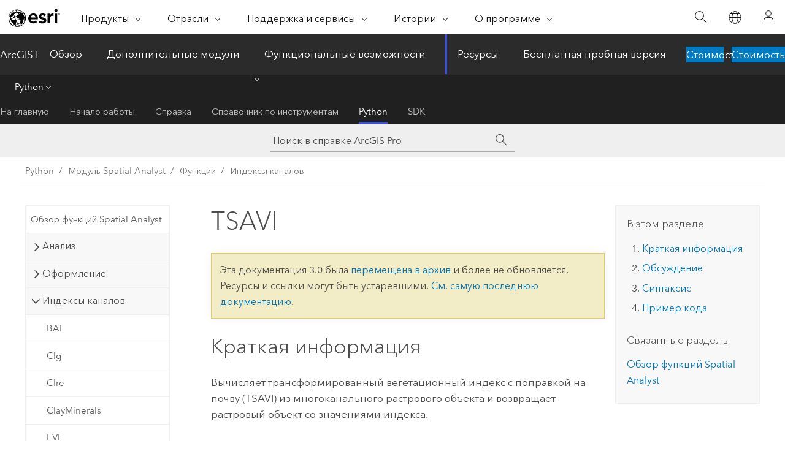

--- FILE ---
content_type: text/html; charset=UTF-8
request_url: https://pro.arcgis.com/ru/pro-app/3.0/arcpy/spatial-analyst/tsavi.htm
body_size: 18676
content:


<!DOCTYPE html>
<!--[if lt IE 7]>  <html class="ie lt-ie9 lt-ie8 lt-ie7 ie6" dir="ltr"> <![endif]-->
<!--[if IE 7]>     <html class="ie lt-ie9 lt-ie8 ie7" dir="ltr"> <![endif]-->
<!--[if IE 8]>     <html class="ie lt-ie9 ie8" dir="ltr"> <![endif]-->
<!--[if IE 9]>     <html class="ie ie9" dir="ltr"> <![endif]-->
<!--[if !IE]><!--> <html dir="ltr" lang="ru"> <!--<![endif]-->
<head>
<meta name="Slurp" content="noindex,nofollow">
<meta name="Baiduspider" content="noindex,nofollow">
<meta name="Applebot" content="noindex,nofollow">
<meta name="Bingbot" content="noindex,nofollow">
<meta name="Googlebot" content="noindex,nofollow">
<meta name="DuckDuckBot" content="noindex,nofollow">
<meta name="facebot" content="noindex,nofollow">
<link rel="canonical" href="https://pro.arcgis.com/ru/pro-app/latest/arcpy/spatial-analyst/tsavi.htm">
    <meta charset="utf-8">
    <title>TSAVI&mdash;ArcGIS Pro | Документация</title>
    <meta content="IE=edge,chrome=1" http-equiv="X-UA-Compatible">

    <script>
      var appOverviewURL = "/content/esri-sites/en-us/arcgis/products/arcgis-pro/overview";
    </script>

    <script>
      var docConfig = {
        locale: 'ru'
        ,localedir: 'ru'
        ,langSelector: ''
        
        ,relativeUrl: false
        

        ,searchformUrl: '/search/'
        ,tertiaryNavIndex: '4'

        
      };
    </script>
	 


    
    <!--[if lt IE 9]>
      <script src="/cdn/js/libs/html5shiv.js" type="text/javascript"></script>
      <script src="/cdn/js/libs/selectivizr-min.js" type="text/javascript"></script>
      <script src="/cdn/js/libs/json2.js" type="text/javascript"></script>
      <script src="/cdn/js/libs/html5shiv-printshiv.js" type="text/javascript" >

    <![endif]-->

     <!--[if lt IE 11]>
    <script>
      $$(document).ready(function(){
        $$(".hideOnIE").hide();
      });
    </script>
    <![endif]-->
	<meta name="viewport" content="width=device-width, user-scalable=no">
	<link href="/assets/img/favicon.ico" rel="shortcut icon" >
	<link href="/assets/css/screen.css" media="screen" rel="stylesheet" type="text/css" />
	<link href="/cdn/calcite/css/documentation.css" media="screen" rel="stylesheet" type="text/css" />
	<link href="/assets/css/print.css" media="print" type="text/css" rel="stylesheet" />

	<!--
	<link href="/assets/css/screen_l10n.css" media="screen" rel="stylesheet" type="text/css" />
	<link href="/assets/css/documentation/base_l10n.css" media="screen" rel="stylesheet" type="text/css" />
	<link href="/assets/css/print_l10n.css" media="print" type="text/css" rel="stylesheet" />
	-->
	<script src="/cdn/js/libs/latest/jquery.latest.min.js" type="text/javascript"></script>
    <script src="/cdn/js/libs/latest/jquery-migrate-latest.min.js" type="text/javascript"></script>
	<script src="/cdn/js/libs/jquery.cookie.js" type="text/javascript"></script>
	<link href="/cdn/css/colorbox.css" media="screen" rel="stylesheet" type="text/css" />
	<link href="/cdn/css/colorbox_l10n.css" media="screen" rel="stylesheet" type="text/css" />
	<script src="/cdn/js/libs/jquery.colorbox-min.js" type="text/javascript"></script>
	<script src="/assets/js/video-init.js" type="text/javascript"></script>
	<script src="/assets/js/sitecfg.js" type="text/javascript"></script>
	
		<script src="/assets/js/signIn.js" type="text/javascript"></script>
	
	

	<!--- Language Picker -->
	<script src="/assets/js/locale/l10NStrings.js" type="text/javascript"></script>
	
		<script src="/assets/js/locale/langSelector.js" type="text/javascript"></script>
	

	<script src="/assets/js/calcite-web.js" type="text/javascript"></script>



  <!--- search MD -->
    <META name="description" content="Функция ArcPy ArcGIS Image Analyst, которая вычисляет Трансформированный корректированный почвенный индекс (TSAVI)."><META name="last-modified" content="2022-7-11"><META name="product" content="arcgis-pro"><META name="version" content="pro3.0"><META name="search-collection" content="help"><META name="search-category" content="help-general"><META name="subject" content="ANALYSIS"><META name="sub_category" content="ArcGIS Pro"><META name="content_type" content="ArcPy Reference"><META name="subject_label" content="АНАЛИЗ"><META name="sub_category_label" content="ArcGIS Pro"><META name="content_type_label" content="ArcPy Reference"><META name="content-language" content="ru">
    <!--- search MD -->
      
    <!-- Add in Global Nav -->
    <link rel="stylesheet" href="//webapps-cdn.esri.com/CDN/components/global-nav/css/gn.css" />
    <!--<script src="//webapps-cdn.esri.com/CDN/components/global-nav/test_data.js"></script>-->
    <script src="//webapps-cdn.esri.com/CDN/components/global-nav/js/gn.js"></script>
    <!-- End Add in Global Nav -->

</head>

<!--
      pub: GUID-650D4E00-1554-49FF-BF66-7A74955F05D3=33
      tpc: GUID-41E9F2E3-E51B-4330-8C2C-EFB7322776AE=1
      -->


<!-- variable declaration, if any -->

<body class="claro ru pro esrilocalnav">
  <!-- Secondary nav -->
  <script>
     insertCss(_esriAEMHost+"/etc.clientlibs/esri-sites/components/content/local-navigation/clientlibs.css")
     insertElem("div", "local-navigation", '<nav id="second-nav" navtype="existingNavigation" domain="'+_esriAEMHost+'" path="'+appOverviewURL+'"></nav>' )
  </script>

  
<!-- End of drawer -->

  
  <div class="wrapper">
      <!--googleoff: all-->


      <div id="skip-to-content">
        <!--googleoff: all-->
        <div class="search">
        <div class="esri-search-box">
          <div class="search-component">
            <form id="helpSearchForm">
              <input class="esri-search-textfield leader" name="q" placeholder="Поиск в справке ArcGIS Pro" autocapitalize="off" autocomplete="off" autocorrect="off" spellcheck="false" aria-label="Поиск в справке ArcGIS Pro">
  <input type="hidden" name="collection" value="help" />
  <input type="hidden" name="product" value="arcgis-pro" />
  <input type="hidden" name="version" value="pro3.0" />
  <input type="hidden" name="language" value="ru" />
  <button class="esri-search-button-submit" type="submit" aria-label="Поиск"></button>
            </form>
          </div>
        </div>
      </div>
        <!--googleon: all-->
       
        <!-- content goes here -->
        <div class="grid-container ">
          

            
              
  <!--BREADCRUMB-BEG--><div id="bigmac" class="sticky-breadcrumbs trailer-2" data-spy="affix" data-offset-top="180"> </div><!--BREADCRUMB-END-->
  <!--googleoff: all-->
    <div class="column-5 tablet-column-12 trailer-2 ">
      <aside class="js-accordion accordion reference-index" aria-live="polite" role="tablist">
        <div></div>
      </aside>

      <div class="js-sticky scroll-show tablet-hide leader-1 back-to-top" data-top="0" style="top: 0px;">
        <a href="#" class="btn btn-fill btn-clear">Наверх</a>
      </div>
    </div>
  <!--googleon: all-->
  
            
            
            
	
		<div class="column-13  pre-1 content-section">
	
		<header class="trailer-1"><h1>TSAVI</h1></header>

		 
	<!--googleoff: all-->
	
		
				<aside id="main-toc-small" class="js-accordion accordion tablet-show trailer-1">
			      <div class="accordion-section">
			        <h4 class="accordion-title">В этом разделе</h4>
			        <div class="accordion-content list-plain">
			          <div class="toc"><ol class="pre-0 trailer-0"><li><a href="#S_GUID-51DA2432-3EAB-4741-9B98-C860826DF352">Краткая информация</a></li><li><a href="#D_GUID-4C6C70F6-7ACD-4826-B749-5DD3F20124C2">Обсуждение</a></li><li><a href="#S2_GUID-C870A2CB-2D19-4B28-9B3C-5BFBA74746F0">Синтаксис</a></li><li><a href="#C_GUID-87E0EB05-A608-471D-97F1-EA5A475F38AA">Пример кода</a></li></ol><h5 class="leader-1 trailer-half">Связанные разделы</h5><ol class="list-plain pre-0 trailer-0"><li><a class="xref " href="/ru/pro-app/3.0/arcpy/spatial-analyst/an-overview-of-the-spatial-analyst-functions.htm">Обзор функций Spatial Analyst</a></li></ol></div>
			        </div>
			      </div>
			     </aside>
		
    
   <!--googleon: all-->


		<main>
			
	
    	
    


			<div class="section1 summary padded-anchor" id="S_GUID-51DA2432-3EAB-4741-9B98-C860826DF352" purpose="summary"><h2>Краткая информация</h2><p id="GUID-51DA2432-3EAB-4741-9B98-C860826DF352">Вычисляет трансформированный вегетационный индекс с поправкой на почву (TSAVI) из многоканального растрового объекта и возвращает растровый объект со значениями индекса.</p></div><div class="section1 arcpydiscussion padded-anchor" id="D_GUID-4C6C70F6-7ACD-4826-B749-5DD3F20124C2" purpose="arcpyfunction_discussion"><h2>Обсуждение</h2><p id="GUID-4C6C70F6-7ACD-4826-B749-5DD3F20124C2">Метод Преобразованный индекс растительности с коррекцией по почве (Transformed Soil Adjusted Vegetation Index (TSAVI)) – это индекс растительности, который пытается минимизировать влияние яркости почвы путем предположения, что линия почвы имеет произвольный уклон и пересечение.</p><p id="GUID-EF7E353A-9581-4BD6-8B7A-6FA8F9579F9B"><pre><code class="equation" purpose="equation">TSAVI = (s *(NIR - s * Red - a)) / (a * NIR + Red - a * s + X * (1 + s<sup>2</sup>))</code></pre></p><p id="GUID-CD53FDEF-8E05-47F1-87FB-356F111EE2CB">Сведения о других индексах многоканальных растров см. в разделе функции растра <a class="xref xref" esrisubtype="extrel" hrefpfx="/ru/pro-app/3.0/help/analysis" href="/ru/pro-app/3.0/help/analysis/raster-functions/band-arithmetic-function.htm"><span class="uicontrol">Арифметика каналов</span></a>.</p><p id="GUID-ACD825E9-D8A1-48E7-A763-25E01A5F7113">Указанный набор растровых данных является временным для растрового объекта. Чтобы сделать его постоянным, вы можете вызвать метод растрового объекта <span class="usertext">save</span>.</p></div><div class="section1 arcpy_function padded-anchor" id="S2_GUID-C870A2CB-2D19-4B28-9B3C-5BFBA74746F0" purpose="arcpy_function"><h2>Синтаксис</h2><pre class="arcpyclass_msig padded-anchor" purpose="arcpyclass_msig"><b>TSAVI (raster, {nir_band_id}, {red_band_id}, {s}, {a}, {X})</b></pre><div class="arcpyclass_mparams" purpose="arcpyclass_mparams"><table class="arcpyclass_paramtbl"><thead><tr><td class="th_p">Параметр</td><td class="th_e">Описание</td><td class="th_d">Тип данных</td></tr></thead><tr purpose="arcpyclass_param"><td><div class="">raster</div></td><td purpose="arcpyclass_paramdesc"><p id="GUID-C870A2CB-2D19-4B28-9B3C-5BFBA74746F0">The input raster.</p></td><td purpose="arcpyclass_paramtype"><a class="xref " esrisubtype="extrel" hrefpfx="/ru/pro-app/3.0/arcpy" href="/ru/pro-app/3.0/arcpy/classes/raster-object.htm">Raster</a></td></tr><tr purpose="arcpyclass_param"><td><div class="">nir_band_id</div><div class="paramhint"></div></td><td purpose="arcpyclass_paramdesc"><p id="GUID-0C126E19-89FC-4C60-919E-CC30F9CDD71B">The band ID of the near-infrared band. The ID index uses one-based indexing.</p><p>(Значение по умолчанию — 4)</p></td><td purpose="arcpyclass_paramtype">Integer</td></tr><tr purpose="arcpyclass_param"><td><div class="">red_band_id</div><div class="paramhint"></div></td><td purpose="arcpyclass_paramdesc"><p id="GUID-03DD1877-A40B-411E-9120-57F22AFBFCFB">The band ID of the red band. The ID index uses one-based indexing.</p><p>(Значение по умолчанию — 3)</p></td><td purpose="arcpyclass_paramtype">Integer</td></tr><tr purpose="arcpyclass_param"><td><div class="">s</div><div class="paramhint"></div></td><td purpose="arcpyclass_paramdesc"><p id="GUID-F5CBE62C-B40F-4840-887D-54E954A86BB1">Уклон линии почвы.</p><p>(Значение по умолчанию — 0.33)</p></td><td purpose="arcpyclass_paramtype">Double</td></tr><tr purpose="arcpyclass_param"><td><div class="">a</div><div class="paramhint"></div></td><td purpose="arcpyclass_paramdesc"><p id="GUID-3F0FAE0A-C34D-49DE-80DE-64AA4BABCBB2">Пересечение линии почвы</p><p>(Значение по умолчанию — 0.5)</p></td><td purpose="arcpyclass_paramtype">Double</td></tr><tr purpose="arcpyclass_param"><td><div class="">X</div><div class="paramhint"></div></td><td purpose="arcpyclass_paramdesc"><p id="GUID-3B9C6B0D-26D2-45FD-A133-062228697114"> Коэффициент коррекции, установленный для минимизации искажений из-за почвы.</p><p>(Значение по умолчанию — 1.5)</p></td><td purpose="arcpyclass_paramtype">Double</td></tr></table></div><div class="arcpyclass_mretval" purpose="arcpyclass_mretval"><block>Возвращаемое значение</block><table class="arcpyclass_retvaltbl"><thead><tr><td class="th_d">Тип данных</td><td class="th_e">Описание</td></tr></thead><tr><td><a class="xref " esrisubtype="extrel" hrefpfx="/ru/pro-app/3.0/arcpy" href="/ru/pro-app/3.0/arcpy/classes/raster-object.htm">Raster</a></td><td><p id="GUID-13675252-40ED-496C-A2E2-F33CD273A8FB">Выходной растр со значениями индекса TSAVI.</p></td></tr></table></div><div class="arcpyclass_mdiscussion" purpose="arcpyclass_mdiscussion"></div></div><div class="section1 padded-anchor" id="C_GUID-87E0EB05-A608-471D-97F1-EA5A475F38AA" purpose="codesamples"><h2>Пример кода</h2>
<section class="codeblock padded-anchor" purpose="codeblock">Пример TSAVI<div class="codeblockdesc" purpose="codeblockdesc"><p id="GUID-BDA12D8B-D465-498E-8082-BEC643F8D48F">Вычисляет Трансформированный корректированный почвенный индекс (TSAVI) для снимков Landsat 8.</p></div><div class="codeblockbody"><pre><code class="python">import arcpy

TSAVI_raster = arcpy.sa.TSAVI(&quot;Landsat8.tif&quot;,5,4,0.33,0.5,1.5)</code></pre></div></section></div><section class="section2 leader-1" purpose="relatedtopics"><h4 class="trailer-0">Связанные разделы</h4><ul class="pre-0 trailer-2"><li><a class="xref relatedtopic" href="/ru/pro-app/3.0/arcpy/spatial-analyst/an-overview-of-the-spatial-analyst-functions.htm">Обзор функций Spatial Analyst</a></li></ul></section>
			
				<hr>
				<!--googleoff: all-->
				
	
        
		    <p class="feedback right">
		        <a id="afb" class="icon-ui-contact" href="/feedback/" data-langlabel="feedback-on-this-topic" >Отзыв по этому разделу?</a>
		    </p>
        
	

				<!--googleon: all-->
			
		</main>
	</div>
	
	<!--googleoff: all-->
	
		
			<div id="main-toc-large" class="column-5">
			    <div class="panel font-size--2 tablet-hide trailer-1">
			      <h5 class="trailer-half">В этом разделе</h5>
			      <div class="toc"><ol class="pre-0 trailer-0"><li><a href="#S_GUID-51DA2432-3EAB-4741-9B98-C860826DF352">Краткая информация</a></li><li><a href="#D_GUID-4C6C70F6-7ACD-4826-B749-5DD3F20124C2">Обсуждение</a></li><li><a href="#S2_GUID-C870A2CB-2D19-4B28-9B3C-5BFBA74746F0">Синтаксис</a></li><li><a href="#C_GUID-87E0EB05-A608-471D-97F1-EA5A475F38AA">Пример кода</a></li></ol><h5 class="leader-1 trailer-half">Связанные разделы</h5><ol class="list-plain pre-0 trailer-0"><li><a class="xref " href="/ru/pro-app/3.0/arcpy/spatial-analyst/an-overview-of-the-spatial-analyst-functions.htm">Обзор функций Spatial Analyst</a></li></ol></div>
			    </div>
			    
			    
	  		</div>
		
    
   <!--googleon: all-->




          
        </div>
        <!-- ENDPAGECONTENT -->

      </div>

    </div>  <!-- End of wrapper -->

    <div id="globalfooter"></div>

  <!--googleoff: all-->

  
	<script src="/assets/js/init.js" type="text/javascript"></script>
	<!--<script src="/assets/js/drop-down.js" type="text/javascript"></script>-->
	<script src="/assets/js/search/searchform.js" type="text/javascript"></script>
	<script src="/cdn/js/link-modifier.js" type="text/javascript"></script>
	<script src="/cdn/js/sitewide.js" type="text/javascript"></script>
	<script src="/cdn/js/libs/highlight.pack.js" type="text/javascript"></script>
	<script>hljs.initHighlightingOnLoad();</script>


  
    

  <script src="/cdn/js/affix.js" type="text/javascript"></script>
  <script type="text/javascript">
    $(function () {
          var appendFlg = true;

          $("#bigmac")
          .on("affixed.bs.affix", function (evt) {
            if (appendFlg) {
              $("<a class='crumb' href='#'>TSAVI</a>").insertAfter ($("#bigmac nav a").last());
              appendFlg = false;
            }
          })
          .on ("affix-top.bs.affix", function(evt) {
            if (!appendFlg) {
              $("#bigmac nav a").last().remove();
            }
            appendFlg = true;
          })
    })
  </script>
  
        <script type="text/javascript">
          window.doctoc = {
            pubID: "1460",
            tpcID: "263",
            
            hideToc : false
          }
        </script>

        <script type="text/javascript" src="/ru/pro-app/3.0/arcpy/main/1520.js" ></script>
        <script type="text/javascript" src="/ru/pro-app/3.0/arcpy/spatial-analyst/1460.js" ></script>
        <script type="text/javascript" src="/cdn/calcite/js/protoc.js" ></script>

        

  <noscript>
        <p>
            <a href="flisting.htm">flist</a>
        </p>
    </noscript>
    
	<script src="//mtags.arcgis.com/tags-min.js"></script>

  
  
    
    
    <script>
      document.write("<script src='" + _esriAEMHost+"/etc.clientlibs/esri-sites/clientlibs/localNav.js'><\/script>");
    </script>

  </body>
</html>

--- FILE ---
content_type: text/html; charset=UTF-8
request_url: https://pro.arcgis.com/ru/pro-app/latest/arcpy/spatial-analyst/tsavi.htm
body_size: 19849
content:


<!DOCTYPE html>
<!--[if lt IE 7]>  <html class="ie lt-ie9 lt-ie8 lt-ie7 ie6" dir="ltr"> <![endif]-->
<!--[if IE 7]>     <html class="ie lt-ie9 lt-ie8 ie7" dir="ltr"> <![endif]-->
<!--[if IE 8]>     <html class="ie lt-ie9 ie8" dir="ltr"> <![endif]-->
<!--[if IE 9]>     <html class="ie ie9" dir="ltr"> <![endif]-->
<!--[if !IE]><!--> <html dir="ltr" lang="ru"> <!--<![endif]-->
<head>
    <meta charset="utf-8">
    <title>TSAVI&mdash;ArcGIS Pro | Документация</title>
    <meta content="IE=edge,chrome=1" http-equiv="X-UA-Compatible">

    <script>
      var appOverviewURL = "/content/esri-sites/en-us/arcgis/products/arcgis-pro/overview";
    </script>

    <script>
      var docConfig = {
        locale: 'ru'
        ,localedir: 'ru'
        ,langSelector: ''
        
        ,relativeUrl: false
        

        ,searchformUrl: '/search/'
        ,tertiaryNavIndex: '4'

        
      };
    </script>
	 


    
    <!--[if lt IE 9]>
      <script src="/cdn/js/libs/html5shiv.js" type="text/javascript"></script>
      <script src="/cdn/js/libs/selectivizr-min.js" type="text/javascript"></script>
      <script src="/cdn/js/libs/json2.js" type="text/javascript"></script>
      <script src="/cdn/js/libs/html5shiv-printshiv.js" type="text/javascript" >

    <![endif]-->

     <!--[if lt IE 11]>
    <script>
      $$(document).ready(function(){
        $$(".hideOnIE").hide();
      });
    </script>
    <![endif]-->
	<meta name="viewport" content="width=device-width, user-scalable=no">
	<link href="/assets/img/favicon.ico" rel="shortcut icon" >
	<link href="/assets/css/screen.css" media="screen" rel="stylesheet" type="text/css" />
	<link href="/cdn/calcite/css/documentation.css" media="screen" rel="stylesheet" type="text/css" />
	<link href="/assets/css/print.css" media="print" type="text/css" rel="stylesheet" />

	<!--
	<link href="/assets/css/screen_l10n.css" media="screen" rel="stylesheet" type="text/css" />
	<link href="/assets/css/documentation/base_l10n.css" media="screen" rel="stylesheet" type="text/css" />
	<link href="/assets/css/print_l10n.css" media="print" type="text/css" rel="stylesheet" />
	-->
	<script src="/cdn/js/libs/latest/jquery.latest.min.js" type="text/javascript"></script>
    <script src="/cdn/js/libs/latest/jquery-migrate-latest.min.js" type="text/javascript"></script>
	<script src="/cdn/js/libs/jquery.cookie.js" type="text/javascript"></script>
	<link href="/cdn/css/colorbox.css" media="screen" rel="stylesheet" type="text/css" />
	<link href="/cdn/css/colorbox_l10n.css" media="screen" rel="stylesheet" type="text/css" />
	<script src="/cdn/js/libs/jquery.colorbox-min.js" type="text/javascript"></script>
	<script src="/assets/js/video-init.js" type="text/javascript"></script>
	<script src="/assets/js/sitecfg.js" type="text/javascript"></script>
	
		<script src="/assets/js/signIn.js" type="text/javascript"></script>
	
	

	<!--- Language Picker -->
	<script src="/assets/js/locale/l10NStrings.js" type="text/javascript"></script>
	
		<script src="/assets/js/locale/langSelector.js" type="text/javascript"></script>
	

	<script src="/assets/js/calcite-web.js" type="text/javascript"></script>



  <!--- search MD -->
    <META name="description" content="Функция ArcPy ArcGIS Image Analyst, которая вычисляет Преобразованный индекс растительности с коррекцией по почве (TSAVI)."><META name="last-modified" content="2025-11-18"><META name="product" content="arcgis-pro"><META name="version" content="pro3.6"><META name="search-collection" content="help"><META name="search-category" content="help-general"><META name="subject" content="ANALYSIS"><META name="sub_category" content="ArcGIS Pro"><META name="content_type" content="ArcPy Reference"><META name="subject_label" content="АНАЛИЗ"><META name="sub_category_label" content="ArcGIS Pro"><META name="content_type_label" content="ArcPy Reference"><META name="content-language" content="ru">
    <!--- search MD -->
      
    <!-- Add in Global Nav -->
    <link rel="stylesheet" href="//webapps-cdn.esri.com/CDN/components/global-nav/css/gn.css" />
    <!--<script src="//webapps-cdn.esri.com/CDN/components/global-nav/test_data.js"></script>-->
    <script src="//webapps-cdn.esri.com/CDN/components/global-nav/js/gn.js"></script>
    <!-- End Add in Global Nav -->

</head>

<!--
      pub: GUID-650D4E00-1554-49FF-BF66-7A74955F05D3=45
      tpc: GUID-41E9F2E3-E51B-4330-8C2C-EFB7322776AE=2
      help-ids: []
      -->


<!-- variable declaration, if any -->

<body class="claro ru pro esrilocalnav">
  <!-- Secondary nav -->
  <script>
     insertCss(_esriAEMHost+"/etc.clientlibs/esri-sites/components/content/local-navigation/clientlibs.css")
     insertElem("div", "local-navigation", '<nav id="second-nav" navtype="existingNavigation" domain="'+_esriAEMHost+'" path="'+appOverviewURL+'"></nav>' )
  </script>

  
<!-- End of drawer -->

  
  <div class="wrapper">
      <!--googleoff: all-->


      <div id="skip-to-content">
        <!--googleoff: all-->
        <div class="search">
        <div class="esri-search-box">
          <div class="search-component">
            <form id="helpSearchForm">
              <input class="esri-search-textfield leader" name="q" placeholder="Поиск в справке ArcGIS Pro" autocapitalize="off" autocomplete="off" autocorrect="off" spellcheck="false" aria-label="Поиск в справке ArcGIS Pro">
  <input type="hidden" name="collection" value="help" />
  <input type="hidden" name="product" value="arcgis-pro" />
  <input type="hidden" name="version" value="pro3.6" />
  <input type="hidden" name="language" value="ru" />
  <button class="esri-search-button-submit" type="submit" aria-label="Поиск"></button>
            </form>
          </div>
        </div>
      </div>
        <!--googleon: all-->
       
        <!-- content goes here -->
        <div class="grid-container ">
          

            
              
  <!--BREADCRUMB-BEG--><div id="bigmac" class="sticky-breadcrumbs trailer-2" data-spy="affix" data-offset-top="180"> </div><!--BREADCRUMB-END-->
  <!--googleoff: all-->
    <div class="column-5 tablet-column-12 trailer-2 ">
      <aside class="js-accordion accordion reference-index" aria-live="polite" role="tablist">
        <div></div>
      </aside>

      <div class="js-sticky scroll-show tablet-hide leader-1 back-to-top" data-top="0" style="top: 0px;">
        <a href="#" class="btn btn-fill btn-clear">Наверх</a>
      </div>
    </div>
  <!--googleon: all-->
  
            
            
            
	
		<div class="column-13  pre-1 content-section">
	
		<header class="trailer-1"><h1>TSAVI</h1></header>

		 
	<!--googleoff: all-->
	
		
				<aside id="main-toc-small" class="js-accordion accordion tablet-show trailer-1">
			      <div class="accordion-section">
			        <h4 class="accordion-title">В этом разделе</h4>
			        <div class="accordion-content list-plain">
			          <div class="toc"><ol class="pre-0 trailer-0"><li><a href="#S_GUID-51DA2432-3EAB-4741-9B98-C860826DF352">Краткая информация</a></li><li><a href="#D_GUID-B5FF1C05-C825-495D-9619-E913AF434170">Обсуждение</a></li><li><a href="#S2_GUID-C870A2CB-2D19-4B28-9B3C-5BFBA74746F0">Синтаксис</a></li><li><a href="#C_GUID-87E0EB05-A608-471D-97F1-EA5A475F38AA">Пример кода</a></li></ol><h5 class="leader-1 trailer-half">Связанные разделы</h5><ol class="list-plain pre-0 trailer-0"><li><a class="xref " href="/ru/pro-app/3.6/arcpy/spatial-analyst/an-overview-of-the-spatial-analyst-functions.htm">Обзор функций Spatial Analyst</a></li></ol></div>
			        </div>
			      </div>
			     </aside>
		
    
   <!--googleon: all-->


		<main>
			
	
    	
    


			<div class="section1 summary padded-anchor" id="S_GUID-51DA2432-3EAB-4741-9B98-C860826DF352" purpose="summary"><h2>Краткая информация</h2><p id="GUID-51DA2432-3EAB-4741-9B98-C860826DF352" conrefsub="GUID-F4EAFE8D-49AF-48C6-B5A5-3DC9138F00D8/GUID-2BD55FB2-8FB2-4FCD-BDF3-E1011E6DE13C">Вычисляет трансформированный вегетационный индекс с поправкой на почву (TSAVI) из многоканального растрового объекта и возвращает растровый объект со значениями индекса.</p>

</div><div class="section1 arcpydiscussion padded-anchor" id="D_GUID-B5FF1C05-C825-495D-9619-E913AF434170" purpose="arcpyfunction_discussion"><h2>Обсуждение</h2><p id="GUID-B5FF1C05-C825-495D-9619-E913AF434170" conrefsub="GUID-A3843B77-0025-44A3-9207-ED6EFE096C93/GUID-89F0A574-BC83-4B7E-AB6B-A1FBF2943A83">Метод Преобразованный индекс растительности с коррекцией по почве (Transformed Soil Adjusted Vegetation Index (TSAVI)) – это индекс растительности, который пытается минимизировать влияние яркости почвы путем предположения, что линия почвы имеет произвольный уклон и пересечение.</p><p id="GUID-EF7E353A-9581-4BD6-8B7A-6FA8F9579F9B">
<pre><code class="equation" purpose="equation">TSAVI = (s *(NIR - s * Red - a)) / (a * NIR + Red - a * s + X * (1 + s<sup>2</sup>))</code></pre><ul purpose="ul" id="GUID-F65A6C19-5529-4208-8A8B-475F3FB5F5B7" conrefsub="GUID-A3843B77-0025-44A3-9207-ED6EFE096C93/UL_5459BC9ED4D049DEB234455C9AB29040"><li purpose="li" id="LI_C3D0D4EDB6C7431EB6066D09BD9C7CF6">NIR = значения пикселов из ближнего инфракрасного канала</li><li purpose="li" id="LI_317801046245463C93B16DEC659BDB65">Red = значения пикселов из красного канала</li><li purpose="li" id="LI_DA1CFE6D3D224B02BB732028922D9152">s = уклон линии почвы</li><li purpose="li" id="LI_9D3BAE28BBD14FA5B9FEB4614EB61B3F">a = пересечение линии почвы</li><li purpose="li" id="LI_20A84EA69A9A4A5CA2FACEE5117CA689">X = коэффициент коррекции, установленный для минимизации искажений из-за почвы</li></ul></p><p id="GUID-A98872A8-CCD7-437C-BBE9-E36077954DD6" conrefsub="GUID-A3843B77-0025-44A3-9207-ED6EFE096C93/GUID-C2A8D8EC-C521-4225-8587-FB7D1C133613">С помощью списка, разделенного пробелами, определяются ближний инфракрасный (NIR) и красный (red) каналы, а также вводятся значения s, a и Х в следующем порядке: NIR Red s a X. Например, <span class="usertext" purpose="usertext">3 1 0.33 0.50 1.50</span>.</p><p id="GUID-CD53FDEF-8E05-47F1-87FB-356F111EE2CB" conrefsub="GUID-F4EAFE8D-49AF-48C6-B5A5-3DC9138F00D8/GUID-EA1C6487-16B8-47B5-937D-3A47CE8C519A">Сведения о других индексах многоканальных растров см. в разделе Растровая функция <a class="xref xref" esrisubtype="extrel" hrefpfx="/ru/pro-app/3.6/help/analysis" href="/ru/pro-app/3.6/help/analysis/raster-functions/band-arithmetic-function.htm"><span class="usertext" purpose="codeph">Band Arithmetic</span></a>.</p><p id="GUID-ACD825E9-D8A1-48E7-A763-25E01A5F7113" conrefsub="GUID-F4EAFE8D-49AF-48C6-B5A5-3DC9138F00D8/GUID-6C1D9E19-F328-4DFE-91BB-41F9D937EDDB">Указанный набор растровых данных является временным для растрового объекта. Чтобы сделать его постоянным, вы можете вызвать метод растрового объекта <span class="usertext" purpose="codeph">save</span>.</p></div><div class="section1 arcpy_function padded-anchor" id="S2_GUID-C870A2CB-2D19-4B28-9B3C-5BFBA74746F0" purpose="arcpy_function"><h2>Синтаксис</h2><pre class="arcpyclass_msig padded-anchor" purpose="arcpyclass_msig"><b>TSAVI (raster, {nir_band_id}, {red_band_id}, {s}, {a}, {X})</b></pre><div class="arcpyclass_mparams" purpose="arcpyclass_mparams"><table class="arcpyclass_paramtbl"><thead><tr><td class="th_p">Параметр</td><td class="th_e">Описание</td><td class="th_d">Тип данных</td></tr></thead><tr purpose="arcpyclass_param"><td><div class="">raster</div></td><td purpose="arcpyclass_paramdesc"><p id="GUID-C870A2CB-2D19-4B28-9B3C-5BFBA74746F0">The input raster.</p></td><td purpose="arcpyclass_paramtype"><a class="xref " esrisubtype="extrel" hrefpfx="/ru/pro-app/3.6/arcpy" href="/ru/pro-app/3.6/arcpy/classes/raster-object.htm">Raster</a></td></tr><tr purpose="arcpyclass_param"><td><div class="">nir_band_id</div><div class="paramhint"></div></td><td purpose="arcpyclass_paramdesc"><p id="GUID-0C126E19-89FC-4C60-919E-CC30F9CDD71B" conrefsub="GUID-F4EAFE8D-49AF-48C6-B5A5-3DC9138F00D8/GUID-EC27A111-A27F-469A-9213-963CC56B6EC3">The band ID of the near-infrared band. The ID index uses one-based indexing.</p><p>(Значение по умолчанию — 4)</p></td><td purpose="arcpyclass_paramtype">Integer</td></tr><tr purpose="arcpyclass_param"><td><div class="">red_band_id</div><div class="paramhint"></div></td><td purpose="arcpyclass_paramdesc"><p id="GUID-03DD1877-A40B-411E-9120-57F22AFBFCFB" conrefsub="GUID-F4EAFE8D-49AF-48C6-B5A5-3DC9138F00D8/GUID-9BD8AD8A-A8E6-4226-9715-20E253716D1E">The band ID of the red band. The ID index uses one-based indexing.</p><p>(Значение по умолчанию — 3)</p></td><td purpose="arcpyclass_paramtype">Integer</td></tr><tr purpose="arcpyclass_param"><td><div class="">s</div><div class="paramhint"></div></td><td purpose="arcpyclass_paramdesc"><p id="GUID-F5CBE62C-B40F-4840-887D-54E954A86BB1"> The slope of the soil line.</p><p>(Значение по умолчанию — 0.33)</p></td><td purpose="arcpyclass_paramtype">Double</td></tr><tr purpose="arcpyclass_param"><td><div class="">a</div><div class="paramhint"></div></td><td purpose="arcpyclass_paramdesc"><p id="GUID-3F0FAE0A-C34D-49DE-80DE-64AA4BABCBB2"> The soil line intercept.</p><p>(Значение по умолчанию — 0.5)</p></td><td purpose="arcpyclass_paramtype">Double</td></tr><tr purpose="arcpyclass_param"><td><div class="">X</div><div class="paramhint"></div></td><td purpose="arcpyclass_paramdesc"><p id="GUID-3B9C6B0D-26D2-45FD-A133-062228697114">  The adjustment factor that is set to minimize soil noise.</p><p>(Значение по умолчанию — 1.5)</p></td><td purpose="arcpyclass_paramtype">Double</td></tr></table></div><div class="arcpyclass_mretval" purpose="arcpyclass_mretval"><block>Возвращаемое значение</block><table class="arcpyclass_retvaltbl"><thead><tr><td class="th_d">Тип данных</td><td class="th_e">Описание</td></tr></thead><tr><td><a class="xref " esrisubtype="extrel" hrefpfx="/ru/pro-app/3.6/arcpy" href="/ru/pro-app/3.6/arcpy/classes/raster-object.htm">Raster</a></td><td><p id="GUID-13675252-40ED-496C-A2E2-F33CD273A8FB">Выходной растр со значениями индекса TSAVI.</p></td></tr></table></div><div class="arcpyclass_mdiscussion" purpose="arcpyclass_mdiscussion"></div></div><div class="section1 padded-anchor" id="C_GUID-87E0EB05-A608-471D-97F1-EA5A475F38AA" purpose="codesamples"><h2>Пример кода</h2>
<section class="codeblock padded-anchor" purpose="codeblock">Пример TSAVI<div class="codeblockdesc" purpose="codeblockdesc"><p id="GUID-BDA12D8B-D465-498E-8082-BEC643F8D48F">Вычисляет Преобразованный индекс растительности с коррекцией по почве (TSAVI) для снимков Landsat 8.</p></div><div class="codeblockbody"><pre><code class="python">import arcpy

TSAVI_raster = arcpy.sa.TSAVI(&quot;Landsat8.tif&quot;,5,4,0.33,0.5,1.5)</code></pre></div></section></div><section class="section2 leader-1" purpose="relatedtopics"><h4 class="trailer-0">Связанные разделы</h4><ul class="pre-0 trailer-2"><li><a class="xref relatedtopic" href="/ru/pro-app/3.6/arcpy/spatial-analyst/an-overview-of-the-spatial-analyst-functions.htm">Обзор функций Spatial Analyst</a></li></ul></section>
			
				<hr>
				<!--googleoff: all-->
				
	
        
		    <p class="feedback right">
		        <a id="afb" class="icon-ui-contact" href="/feedback/" data-langlabel="feedback-on-this-topic" >Отзыв по этому разделу?</a>
		    </p>
        
	

				<!--googleon: all-->
			
		</main>
	</div>
	
	<!--googleoff: all-->
	
		
			<div id="main-toc-large" class="column-5">
			    <div class="panel font-size--2 tablet-hide trailer-1">
			      <h5 class="trailer-half">В этом разделе</h5>
			      <div class="toc"><ol class="pre-0 trailer-0"><li><a href="#S_GUID-51DA2432-3EAB-4741-9B98-C860826DF352">Краткая информация</a></li><li><a href="#D_GUID-B5FF1C05-C825-495D-9619-E913AF434170">Обсуждение</a></li><li><a href="#S2_GUID-C870A2CB-2D19-4B28-9B3C-5BFBA74746F0">Синтаксис</a></li><li><a href="#C_GUID-87E0EB05-A608-471D-97F1-EA5A475F38AA">Пример кода</a></li></ol><h5 class="leader-1 trailer-half">Связанные разделы</h5><ol class="list-plain pre-0 trailer-0"><li><a class="xref " href="/ru/pro-app/3.6/arcpy/spatial-analyst/an-overview-of-the-spatial-analyst-functions.htm">Обзор функций Spatial Analyst</a></li></ol></div>
			    </div>
			    
			    
	  		</div>
		
    
   <!--googleon: all-->




          
        </div>
        <!-- ENDPAGECONTENT -->

      </div>

    </div>  <!-- End of wrapper -->

    <div id="globalfooter"></div>

  <!--googleoff: all-->

  
	<script src="/assets/js/init.js" type="text/javascript"></script>
	<!--<script src="/assets/js/drop-down.js" type="text/javascript"></script>-->
	<script src="/assets/js/search/searchform.js" type="text/javascript"></script>
	<script src="/cdn/js/link-modifier.js" type="text/javascript"></script>
	<script src="/cdn/js/sitewide.js" type="text/javascript"></script>
	<script src="/cdn/js/libs/highlight.pack.js" type="text/javascript"></script>
	<script>hljs.initHighlightingOnLoad();</script>


  
    

  <script src="/cdn/js/affix.js" type="text/javascript"></script>
  <script type="text/javascript">
    $(function () {
          var appendFlg = true;

          $("#bigmac")
          .on("affixed.bs.affix", function (evt) {
            if (appendFlg) {
              $("<a class='crumb' href='#'>TSAVI</a>").insertAfter ($("#bigmac nav a").last());
              appendFlg = false;
            }
          })
          .on ("affix-top.bs.affix", function(evt) {
            if (!appendFlg) {
              $("#bigmac nav a").last().remove();
            }
            appendFlg = true;
          })
    })
  </script>
  
        <script type="text/javascript">
          window.doctoc = {
            pubID: "1460",
            tpcID: "263",
            
            hideToc : false
          }
        </script>

        <script type="text/javascript" src="/ru/pro-app/3.6/arcpy/main/1520.js" ></script>
        <script type="text/javascript" src="/ru/pro-app/3.6/arcpy/spatial-analyst/1460.js" ></script>
        <script type="text/javascript" src="/cdn/calcite/js/protoc.js" ></script>

        

  <noscript>
        <p>
            <a href="flisting.htm">flist</a>
        </p>
    </noscript>
    
	<script src="//mtags.arcgis.com/tags-min.js"></script>

  
  
    
    
    <script>
      document.write("<script src='" + _esriAEMHost+"/etc.clientlibs/esri-sites/clientlibs/localNav.js'><\/script>");
    </script>

  </body>
</html>

--- FILE ---
content_type: application/javascript
request_url: https://pro.arcgis.com/ru/pro-app/3.0/arcpy/main/1520.js
body_size: 5908
content:
;(function (){
          treedata = (window.treedata || {});
          window.treedata.mode = 0;
          window.treedata.mapping = {'1520' : 'pro-app/3.0/arcpy/main' ,'1457' : 'pro-app/3.0/arcpy/get-started' ,'1542' : 'pro-app/3.0/arcpy/geoprocessing_and_python' ,'577' : 'pro-app/3.0/arcpy/functions' ,'1462' : 'pro-app/3.0/arcpy/classes' ,'2773' : 'pro-app/3.0/arcpy/charts' ,'1461' : 'pro-app/3.0/arcpy/data-access' ,'2557' : 'pro-app/3.0/arcpy/geocoding' ,'2436' : 'pro-app/3.0/arcpy/image-analyst' ,'1251' : 'pro-app/3.0/arcpy/mapping' ,'2481' : 'pro-app/3.0/arcpy/metadata' ,'1459' : 'pro-app/3.0/arcpy/network-analyst' ,'2278' : 'pro-app/3.0/arcpy/sharing' ,'1460' : 'pro-app/3.0/arcpy/spatial-analyst' ,'1663' : 'pro-app/3.0/arcpy/workflow-manager' };
          treedata.data = {};
          treedata.data["root"]  = {  
              "parent" : "",
              "children" : ["1520_h0"]
            },treedata.data["root_1520"] = treedata.data["root"],
treedata.data["1520_h0"]  = { 
              "parent" : "root",
              "label" : "Python",
              "children" : ["1520_11","1520_h1","1520_h2","1520_h3","1520_h4","1520_h5","1520_h6","1520_h7","1520_h8","1520_h9","1520_h10","1520_h11","1520_h12","1520_h13","1520_h14"]
            }
            ,
treedata.data["1520_11"]  = {
            "parent" : "1520_h0",
            "label" : "Справочник по ArcGIS Pro Python",
            "url" : "/ru/pro-app/3.0/arcpy/main/arcgis-pro-arcpy-reference.htm"
            ,"homepage": true
          },
treedata.data["1520_h1"]  = { 
              "parent" : "1520_h0",
              "label" : "Начало работы",
              "linkuri" : "1457",
              "linkurl" : "/ru/pro-app/3.0/arcpy/get-started/1457.js"
            },
            treedata.data["rootalias_1457"] = treedata.data["1520_h1"],
treedata.data["1520_h2"]  = { 
              "parent" : "1520_h0",
              "label" : "Геообработка и Python",
              "linkuri" : "1542",
              "linkurl" : "/ru/pro-app/3.0/arcpy/geoprocessing_and_python/1542.js"
            },
            treedata.data["rootalias_1542"] = treedata.data["1520_h2"],
treedata.data["1520_h3"]  = { 
              "parent" : "1520_h0",
              "label" : "Функции ArcPy",
              "linkuri" : "577",
              "linkurl" : "/ru/pro-app/3.0/arcpy/functions/577.js"
            },
            treedata.data["rootalias_577"] = treedata.data["1520_h3"],
treedata.data["1520_h4"]  = { 
              "parent" : "1520_h0",
              "label" : "Классы ArcPy",
              "linkuri" : "1462",
              "linkurl" : "/ru/pro-app/3.0/arcpy/classes/1462.js"
            },
            treedata.data["rootalias_1462"] = treedata.data["1520_h4"],
treedata.data["1520_h5"]  = { 
              "parent" : "1520_h0",
              "label" : "Модуль Charts",
              "linkuri" : "2773",
              "linkurl" : "/ru/pro-app/3.0/arcpy/charts/2773.js"
            },
            treedata.data["rootalias_2773"] = treedata.data["1520_h5"],
treedata.data["1520_h6"]  = { 
              "parent" : "1520_h0",
              "label" : "Модуль Data Access",
              "linkuri" : "1461",
              "linkurl" : "/ru/pro-app/3.0/arcpy/data-access/1461.js"
            },
            treedata.data["rootalias_1461"] = treedata.data["1520_h6"],
treedata.data["1520_h7"]  = { 
              "parent" : "1520_h0",
              "label" : "Модуль Geocoding",
              "linkuri" : "2557",
              "linkurl" : "/ru/pro-app/3.0/arcpy/geocoding/2557.js"
            },
            treedata.data["rootalias_2557"] = treedata.data["1520_h7"],
treedata.data["1520_h8"]  = { 
              "parent" : "1520_h0",
              "label" : "Модуль Image Analysis",
              "linkuri" : "2436",
              "linkurl" : "/ru/pro-app/3.0/arcpy/image-analyst/2436.js"
            },
            treedata.data["rootalias_2436"] = treedata.data["1520_h8"],
treedata.data["1520_h9"]  = { 
              "parent" : "1520_h0",
              "label" : "Модуль Mapping",
              "linkuri" : "1251",
              "linkurl" : "/ru/pro-app/3.0/arcpy/mapping/1251.js"
            },
            treedata.data["rootalias_1251"] = treedata.data["1520_h9"],
treedata.data["1520_h10"]  = { 
              "parent" : "1520_h0",
              "label" : "Модуль Metadata",
              "linkuri" : "2481",
              "linkurl" : "/ru/pro-app/3.0/arcpy/metadata/2481.js"
            },
            treedata.data["rootalias_2481"] = treedata.data["1520_h10"],
treedata.data["1520_h11"]  = { 
              "parent" : "1520_h0",
              "label" : "Модуль Network Analyst",
              "linkuri" : "1459",
              "linkurl" : "/ru/pro-app/3.0/arcpy/network-analyst/1459.js"
            },
            treedata.data["rootalias_1459"] = treedata.data["1520_h11"],
treedata.data["1520_h12"]  = { 
              "parent" : "1520_h0",
              "label" : "Модуль Sharing",
              "linkuri" : "2278",
              "linkurl" : "/ru/pro-app/3.0/arcpy/sharing/2278.js"
            },
            treedata.data["rootalias_2278"] = treedata.data["1520_h12"],
treedata.data["1520_h13"]  = { 
              "parent" : "1520_h0",
              "label" : "Модуль Spatial Analyst",
              "linkuri" : "1460",
              "linkurl" : "/ru/pro-app/3.0/arcpy/spatial-analyst/1460.js"
            },
            treedata.data["rootalias_1460"] = treedata.data["1520_h13"],
treedata.data["1520_h14"]  = { 
              "parent" : "1520_h0",
              "label" : "Модуль Workflow Manager",
              "linkuri" : "1663",
              "linkurl" : "/ru/pro-app/3.0/arcpy/workflow-manager/1663.js"
            },
            treedata.data["rootalias_1663"] = treedata.data["1520_h14"]
        })()

--- FILE ---
content_type: application/javascript
request_url: https://pro.arcgis.com/ru/pro-app/3.0/arcpy/spatial-analyst/1460.js
body_size: 52831
content:
;(function (){
          treedata = (window.treedata || {});
          treedata.data["root_1460"]  = {  
              "parent" : "",
              "children" : ["1460_21","1460_h0","1460_h12","1460_h24","1460_h27"]
            },
treedata.data["1460_21"]  = {
            "parent" : "root_1460",
            "label" : "Что такое модуль Spatial Analyst?",
            "url" : "/ru/pro-app/3.0/arcpy/spatial-analyst/what-is-the-spatial-analyst-module.htm"
            
          },
treedata.data["1460_h0"]  = { 
              "parent" : "root_1460",
              "label" : "Классы",
              "children" : ["1460_220","1460_314","1460_h1","1460_h2","1460_h3","1460_h4","1460_h5","1460_h6","1460_h7","1460_h8","1460_h9","1460_h10","1460_h11"]
            }
            ,
treedata.data["1460_220"]  = {
            "parent" : "1460_h0",
            "label" : "Обзор классов Spatial Analyst",
            "url" : "/ru/pro-app/3.0/arcpy/spatial-analyst/an-overview-of-spatial-analyst-classes.htm"
            
          },
treedata.data["1460_314"]  = {
            "parent" : "1460_h0",
            "label" : "RasterCellIterator",
            "url" : "/ru/pro-app/3.0/arcpy/spatial-analyst/rastercelliterator-class.htm"
            
          },
treedata.data["1460_h1"]  = { 
              "parent" : "1460_h0",
              "label" : "Классы с нечеткой логикой",
              "children" : ["1460_63","1460_224","1460_142","1460_122","1460_205","1460_31","1460_134","1460_163"]
            }
            ,
treedata.data["1460_63"]  = {
            "parent" : "1460_h1",
            "label" : "Обзор классов для работы с нечеткими множествами",
            "url" : "/ru/pro-app/3.0/arcpy/spatial-analyst/an-overview-of-fuzzy-classes.htm"
            
          },
treedata.data["1460_224"]  = {
            "parent" : "1460_h1",
            "label" : "FuzzyGaussian",
            "url" : "/ru/pro-app/3.0/arcpy/spatial-analyst/fuzzygaussian-class.htm"
            
          },
treedata.data["1460_142"]  = {
            "parent" : "1460_h1",
            "label" : "FuzzyLarge",
            "url" : "/ru/pro-app/3.0/arcpy/spatial-analyst/fuzzylarge-class.htm"
            
          },
treedata.data["1460_122"]  = {
            "parent" : "1460_h1",
            "label" : "FuzzyLinear",
            "url" : "/ru/pro-app/3.0/arcpy/spatial-analyst/fuzzylinear-class.htm"
            
          },
treedata.data["1460_205"]  = {
            "parent" : "1460_h1",
            "label" : "FuzzyMSLarge",
            "url" : "/ru/pro-app/3.0/arcpy/spatial-analyst/fuzzymslarge-class.htm"
            
          },
treedata.data["1460_31"]  = {
            "parent" : "1460_h1",
            "label" : "FuzzyMSSmall",
            "url" : "/ru/pro-app/3.0/arcpy/spatial-analyst/fuzzymssmall-class.htm"
            
          },
treedata.data["1460_134"]  = {
            "parent" : "1460_h1",
            "label" : "FuzzyNear",
            "url" : "/ru/pro-app/3.0/arcpy/spatial-analyst/fuzzynear-class.htm"
            
          },
treedata.data["1460_163"]  = {
            "parent" : "1460_h1",
            "label" : "FuzzySmall",
            "url" : "/ru/pro-app/3.0/arcpy/spatial-analyst/fuzzysmall-class.htm"
            
          },
treedata.data["1460_h2"]  = { 
              "parent" : "1460_h0",
              "label" : "Классы Горизонтального фактора",
              "children" : ["1460_227","1460_181","1460_20","1460_115","1460_54","1460_217"]
            }
            ,
treedata.data["1460_227"]  = {
            "parent" : "1460_h2",
            "label" : "Обзор классов горизонтального фактора",
            "url" : "/ru/pro-app/3.0/arcpy/spatial-analyst/an-overview-of-horizontal-factor-classes.htm"
            
          },
treedata.data["1460_181"]  = {
            "parent" : "1460_h2",
            "label" : "HfBinary",
            "url" : "/ru/pro-app/3.0/arcpy/spatial-analyst/hfbinary-class.htm"
            
          },
treedata.data["1460_20"]  = {
            "parent" : "1460_h2",
            "label" : "HfForward",
            "url" : "/ru/pro-app/3.0/arcpy/spatial-analyst/hfforward-class.htm"
            
          },
treedata.data["1460_115"]  = {
            "parent" : "1460_h2",
            "label" : "HfInverseLinear",
            "url" : "/ru/pro-app/3.0/arcpy/spatial-analyst/hfinverselinear-class.htm"
            
          },
treedata.data["1460_54"]  = {
            "parent" : "1460_h2",
            "label" : "HfLinear",
            "url" : "/ru/pro-app/3.0/arcpy/spatial-analyst/hflinear-class.htm"
            
          },
treedata.data["1460_217"]  = {
            "parent" : "1460_h2",
            "label" : "HfTable",
            "url" : "/ru/pro-app/3.0/arcpy/spatial-analyst/hftable-class.htm"
            
          },
treedata.data["1460_h3"]  = { 
              "parent" : "1460_h0",
              "label" : "Классы KrigingModel",
              "children" : ["1460_157","1460_234","1460_34"]
            }
            ,
treedata.data["1460_157"]  = {
            "parent" : "1460_h3",
            "label" : "Обзор классов KrigingModel",
            "url" : "/ru/pro-app/3.0/arcpy/spatial-analyst/an-overview-of-krigingmodel-classes.htm"
            
          },
treedata.data["1460_234"]  = {
            "parent" : "1460_h3",
            "label" : "KrigingModelOrdinary",
            "url" : "/ru/pro-app/3.0/arcpy/spatial-analyst/krigingmodelordinary-class.htm"
            
          },
treedata.data["1460_34"]  = {
            "parent" : "1460_h3",
            "label" : "KrigingModelUniversal",
            "url" : "/ru/pro-app/3.0/arcpy/spatial-analyst/krigingmodeluniversal-class.htm"
            
          },
treedata.data["1460_h4"]  = { 
              "parent" : "1460_h0",
              "label" : "Классы окрестностей",
              "children" : ["1460_138","1460_203","1460_40","1460_7","1460_26","1460_130","1460_185"]
            }
            ,
treedata.data["1460_138"]  = {
            "parent" : "1460_h4",
            "label" : "Обзор классов окрестностей",
            "url" : "/ru/pro-app/3.0/arcpy/spatial-analyst/an-overview-of-neighborhood-classes.htm"
            
          },
treedata.data["1460_203"]  = {
            "parent" : "1460_h4",
            "label" : "NbrAnnulus",
            "url" : "/ru/pro-app/3.0/arcpy/spatial-analyst/nbrannulus-class.htm"
            
          },
treedata.data["1460_40"]  = {
            "parent" : "1460_h4",
            "label" : "NbrCircle",
            "url" : "/ru/pro-app/3.0/arcpy/spatial-analyst/nbrcircle-class.htm"
            
          },
treedata.data["1460_7"]  = {
            "parent" : "1460_h4",
            "label" : "NbrIrregular",
            "url" : "/ru/pro-app/3.0/arcpy/spatial-analyst/nbrirregular-class.htm"
            
          },
treedata.data["1460_26"]  = {
            "parent" : "1460_h4",
            "label" : "NbrRectangle",
            "url" : "/ru/pro-app/3.0/arcpy/spatial-analyst/nbrrectangle-class.htm"
            
          },
treedata.data["1460_130"]  = {
            "parent" : "1460_h4",
            "label" : "NbrWedge",
            "url" : "/ru/pro-app/3.0/arcpy/spatial-analyst/nbrwedge-class.htm"
            
          },
treedata.data["1460_185"]  = {
            "parent" : "1460_h4",
            "label" : "NbrWeight",
            "url" : "/ru/pro-app/3.0/arcpy/spatial-analyst/nbrweight-class.htm"
            
          },
treedata.data["1460_h5"]  = { 
              "parent" : "1460_h0",
              "label" : "Классы наложения",
              "children" : ["1460_232","1460_18","1460_132"]
            }
            ,
treedata.data["1460_232"]  = {
            "parent" : "1460_h5",
            "label" : "Обзор классов наложения",
            "url" : "/ru/pro-app/3.0/arcpy/spatial-analyst/an-overview-of-overlay-classes.htm"
            
          },
treedata.data["1460_18"]  = {
            "parent" : "1460_h5",
            "label" : "WOTable",
            "url" : "/ru/pro-app/3.0/arcpy/spatial-analyst/wotable-class.htm"
            
          },
treedata.data["1460_132"]  = {
            "parent" : "1460_h5",
            "label" : "WSTable",
            "url" : "/ru/pro-app/3.0/arcpy/spatial-analyst/wstable-class.htm"
            
          },
treedata.data["1460_h6"]  = { 
              "parent" : "1460_h0",
              "label" : "Классы радиуса",
              "children" : ["1460_218","1460_126","1460_175"]
            }
            ,
treedata.data["1460_218"]  = {
            "parent" : "1460_h6",
            "label" : "Обзор классов радиуса",
            "url" : "/ru/pro-app/3.0/arcpy/spatial-analyst/an-overview-of-radius-classes.htm"
            
          },
treedata.data["1460_126"]  = {
            "parent" : "1460_h6",
            "label" : "RadiusFixed",
            "url" : "/ru/pro-app/3.0/arcpy/spatial-analyst/radiusfixed-class.htm"
            
          },
treedata.data["1460_175"]  = {
            "parent" : "1460_h6",
            "label" : "RadiusVariable",
            "url" : "/ru/pro-app/3.0/arcpy/spatial-analyst/radiusvariable-class.htm"
            
          },
treedata.data["1460_h7"]  = { 
              "parent" : "1460_h0",
              "label" : "Классы перекодировки",
              "children" : ["1460_59","1460_16","1460_70"]
            }
            ,
treedata.data["1460_59"]  = {
            "parent" : "1460_h7",
            "label" : "Обзор классов перекодировки",
            "url" : "/ru/pro-app/3.0/arcpy/spatial-analyst/an-overview-of-remap-classes.htm"
            
          },
treedata.data["1460_16"]  = {
            "parent" : "1460_h7",
            "label" : "RemapRange",
            "url" : "/ru/pro-app/3.0/arcpy/spatial-analyst/an-overview-of-transformation-classes.htm"
            
          },
treedata.data["1460_70"]  = {
            "parent" : "1460_h7",
            "label" : "RemapValue",
            "url" : "/ru/pro-app/3.0/arcpy/spatial-analyst/remapvalue-class.htm"
            
          },
treedata.data["1460_h8"]  = { 
              "parent" : "1460_h0",
              "label" : "Классы времени",
              "children" : ["1460_5","1460_137","1460_145","1460_117","1460_13"]
            }
            ,
treedata.data["1460_5"]  = {
            "parent" : "1460_h8",
            "label" : "Обзор классов времени",
            "url" : "/ru/pro-app/3.0/arcpy/spatial-analyst/an-overview-of-time-classes.htm"
            
          },
treedata.data["1460_137"]  = {
            "parent" : "1460_h8",
            "label" : "TimeMultipleDays",
            "url" : "/ru/pro-app/3.0/arcpy/spatial-analyst/timemultipledays-class.htm"
            
          },
treedata.data["1460_145"]  = {
            "parent" : "1460_h8",
            "label" : "TimeSpecialDays",
            "url" : "/ru/pro-app/3.0/arcpy/spatial-analyst/timespecialdays-class.htm"
            
          },
treedata.data["1460_117"]  = {
            "parent" : "1460_h8",
            "label" : "TimeWholeYear",
            "url" : "/ru/pro-app/3.0/arcpy/spatial-analyst/timewholeyear-class.htm"
            
          },
treedata.data["1460_13"]  = {
            "parent" : "1460_h8",
            "label" : "TimeWithinDay",
            "url" : "/ru/pro-app/3.0/arcpy/spatial-analyst/timewithinday-class.htm"
            
          },
treedata.data["1460_h9"]  = { 
              "parent" : "1460_h0",
              "label" : "Классы Топо",
              "children" : ["1460_155","1460_214","1460_64","1460_159","1460_28","1460_121","1460_162","1460_149","1460_231","1460_75"]
            }
            ,
treedata.data["1460_155"]  = {
            "parent" : "1460_h9",
            "label" : "Общий обзор классов topo",
            "url" : "/ru/pro-app/3.0/arcpy/spatial-analyst/an-overview-of-topo-classes.htm"
            
          },
treedata.data["1460_214"]  = {
            "parent" : "1460_h9",
            "label" : "TopoBoundary",
            "url" : "/ru/pro-app/3.0/arcpy/spatial-analyst/topoboundary-class.htm"
            
          },
treedata.data["1460_64"]  = {
            "parent" : "1460_h9",
            "label" : "TopoCliff",
            "url" : "/ru/pro-app/3.0/arcpy/spatial-analyst/topocliff-class.htm"
            
          },
treedata.data["1460_159"]  = {
            "parent" : "1460_h9",
            "label" : "TopoCoast",
            "url" : "/ru/pro-app/3.0/arcpy/spatial-analyst/topocoast-class.htm"
            
          },
treedata.data["1460_28"]  = {
            "parent" : "1460_h9",
            "label" : "TopoContour",
            "url" : "/ru/pro-app/3.0/arcpy/spatial-analyst/topocontour-class.htm"
            
          },
treedata.data["1460_121"]  = {
            "parent" : "1460_h9",
            "label" : "TopoExclusion",
            "url" : "/ru/pro-app/3.0/arcpy/spatial-analyst/topoexclusion-class.htm"
            
          },
treedata.data["1460_162"]  = {
            "parent" : "1460_h9",
            "label" : "TopoLake",
            "url" : "/ru/pro-app/3.0/arcpy/spatial-analyst/topolake-class.htm"
            
          },
treedata.data["1460_149"]  = {
            "parent" : "1460_h9",
            "label" : "TopoPointElevation",
            "url" : "/ru/pro-app/3.0/arcpy/spatial-analyst/topopointelevation-class.htm"
            
          },
treedata.data["1460_231"]  = {
            "parent" : "1460_h9",
            "label" : "TopoSink",
            "url" : "/ru/pro-app/3.0/arcpy/spatial-analyst/toposink-class.htm"
            
          },
treedata.data["1460_75"]  = {
            "parent" : "1460_h9",
            "label" : "TopoStream",
            "url" : "/ru/pro-app/3.0/arcpy/spatial-analyst/topostream-class.htm"
            
          },
treedata.data["1460_h10"]  = { 
              "parent" : "1460_h0",
              "label" : "Классы Функций преобразования",
              "children" : ["1460_180","1460_186","1460_52","1460_39","1460_10","1460_107","1460_124","1460_51","1460_223","1460_43","1460_143","1460_160","1460_171","1460_36"]
            }
            ,
treedata.data["1460_180"]  = {
            "parent" : "1460_h10",
            "label" : "Обзор классов преобразования",
            "url" : "/ru/pro-app/3.0/arcpy/spatial-analyst/tf-class-overview-concept-.htm"
            
          },
treedata.data["1460_186"]  = {
            "parent" : "1460_h10",
            "label" : "TfExponential",
            "url" : "/ru/pro-app/3.0/arcpy/spatial-analyst/tfexponential-class.htm"
            
          },
treedata.data["1460_52"]  = {
            "parent" : "1460_h10",
            "label" : "TfGaussian",
            "url" : "/ru/pro-app/3.0/arcpy/spatial-analyst/tfgaussian-class.htm"
            
          },
treedata.data["1460_39"]  = {
            "parent" : "1460_h10",
            "label" : "TfLarge",
            "url" : "/ru/pro-app/3.0/arcpy/spatial-analyst/tflarge-class.htm"
            
          },
treedata.data["1460_10"]  = {
            "parent" : "1460_h10",
            "label" : "TfLinear",
            "url" : "/ru/pro-app/3.0/arcpy/spatial-analyst/tflinear-class.htm"
            
          },
treedata.data["1460_107"]  = {
            "parent" : "1460_h10",
            "label" : "TfLogarithm",
            "url" : "/ru/pro-app/3.0/arcpy/spatial-analyst/tflogarithm-class.htm"
            
          },
treedata.data["1460_124"]  = {
            "parent" : "1460_h10",
            "label" : "TfLogisticDecay",
            "url" : "/ru/pro-app/3.0/arcpy/spatial-analyst/tflogisticdecay-class.htm"
            
          },
treedata.data["1460_51"]  = {
            "parent" : "1460_h10",
            "label" : "TfLogisticGrowth",
            "url" : "/ru/pro-app/3.0/arcpy/spatial-analyst/tflogisticgrowth-class.htm"
            
          },
treedata.data["1460_223"]  = {
            "parent" : "1460_h10",
            "label" : "TfMSLarge",
            "url" : "/ru/pro-app/3.0/arcpy/spatial-analyst/tfmslarge-class.htm"
            
          },
treedata.data["1460_43"]  = {
            "parent" : "1460_h10",
            "label" : "TfMSSmall",
            "url" : "/ru/pro-app/3.0/arcpy/spatial-analyst/tfmssmall-class.htm"
            
          },
treedata.data["1460_143"]  = {
            "parent" : "1460_h10",
            "label" : "TfNear",
            "url" : "/ru/pro-app/3.0/arcpy/spatial-analyst/tfnear-class.htm"
            
          },
treedata.data["1460_160"]  = {
            "parent" : "1460_h10",
            "label" : "TfPower",
            "url" : "/ru/pro-app/3.0/arcpy/spatial-analyst/tfpower-class.htm"
            
          },
treedata.data["1460_171"]  = {
            "parent" : "1460_h10",
            "label" : "TfSmall",
            "url" : "/ru/pro-app/3.0/arcpy/spatial-analyst/tfsmall-class.htm"
            
          },
treedata.data["1460_36"]  = {
            "parent" : "1460_h10",
            "label" : "TfSymmetricLinear",
            "url" : "/ru/pro-app/3.0/arcpy/spatial-analyst/tfsymmetriclinear-class.htm"
            
          },
treedata.data["1460_h11"]  = { 
              "parent" : "1460_h0",
              "label" : "Классы Вертикального фактора",
              "children" : ["1460_48","1460_170","1460_189","1460_212","1460_179","1460_106","1460_177","1460_172","1460_129","1460_225","1460_38"]
            }
            ,
treedata.data["1460_48"]  = {
            "parent" : "1460_h11",
            "label" : "Обзор классов вертикального фактора",
            "url" : "/ru/pro-app/3.0/arcpy/spatial-analyst/an-overview-of-vertical-factor-classes.htm"
            
          },
treedata.data["1460_170"]  = {
            "parent" : "1460_h11",
            "label" : "VfBinary",
            "url" : "/ru/pro-app/3.0/arcpy/spatial-analyst/vfbinary-class.htm"
            
          },
treedata.data["1460_189"]  = {
            "parent" : "1460_h11",
            "label" : "VfCos",
            "url" : "/ru/pro-app/3.0/arcpy/spatial-analyst/vfcos-class.htm"
            
          },
treedata.data["1460_212"]  = {
            "parent" : "1460_h11",
            "label" : "VfCosSec",
            "url" : "/ru/pro-app/3.0/arcpy/spatial-analyst/vfcossec-class.htm"
            
          },
treedata.data["1460_179"]  = {
            "parent" : "1460_h11",
            "label" : "VfInverseLinear",
            "url" : "/ru/pro-app/3.0/arcpy/spatial-analyst/vfinverselinear-class.htm"
            
          },
treedata.data["1460_106"]  = {
            "parent" : "1460_h11",
            "label" : "VfLinear",
            "url" : "/ru/pro-app/3.0/arcpy/spatial-analyst/vflinear-class.htm"
            
          },
treedata.data["1460_177"]  = {
            "parent" : "1460_h11",
            "label" : "VfSec",
            "url" : "/ru/pro-app/3.0/arcpy/spatial-analyst/vfsec-class.htm"
            
          },
treedata.data["1460_172"]  = {
            "parent" : "1460_h11",
            "label" : "VfSecCos",
            "url" : "/ru/pro-app/3.0/arcpy/spatial-analyst/vfseccos-class.htm"
            
          },
treedata.data["1460_129"]  = {
            "parent" : "1460_h11",
            "label" : "VfSymInverseLinear",
            "url" : "/ru/pro-app/3.0/arcpy/spatial-analyst/vfsyminverselinear-class.htm"
            
          },
treedata.data["1460_225"]  = {
            "parent" : "1460_h11",
            "label" : "VfSymLinear",
            "url" : "/ru/pro-app/3.0/arcpy/spatial-analyst/vfsymlinear-class.htm"
            
          },
treedata.data["1460_38"]  = {
            "parent" : "1460_h11",
            "label" : "VfTable",
            "url" : "/ru/pro-app/3.0/arcpy/spatial-analyst/vftable-class.htm"
            
          },
treedata.data["1460_h12"]  = { 
              "parent" : "root_1460",
              "label" : "Функции",
              "children" : ["1460_243","1460_h13","1460_h14","1460_h15","1460_h16","1460_h17","1460_h18","1460_h19","1460_h20","1460_h21","1460_h22","1460_h23"]
            }
            ,
treedata.data["1460_243"]  = {
            "parent" : "1460_h12",
            "label" : "Обзор функций Spatial Analyst",
            "url" : "/ru/pro-app/3.0/arcpy/spatial-analyst/an-overview-of-the-spatial-analyst-functions.htm"
            
          },
treedata.data["1460_h13"]  = { 
              "parent" : "1460_h12",
              "label" : "Анализ",
              "children" : ["1460_241","1460_239","1460_240","1460_292","1460_287","1460_285","1460_275"]
            }
            ,
treedata.data["1460_241"]  = {
            "parent" : "1460_h13",
            "label" : "Anomaly",
            "url" : "/ru/pro-app/3.0/arcpy/spatial-analyst/anomaly.htm"
            
          },
treedata.data["1460_239"]  = {
            "parent" : "1460_h13",
            "label" : "Apply",
            "url" : "/ru/pro-app/3.0/arcpy/spatial-analyst/apply.htm"
            
          },
treedata.data["1460_240"]  = {
            "parent" : "1460_h13",
            "label" : "Foreach",
            "url" : "/ru/pro-app/3.0/arcpy/spatial-analyst/foreach.htm"
            
          },
treedata.data["1460_292"]  = {
            "parent" : "1460_h13",
            "label" : "HeatIndex",
            "url" : "/ru/pro-app/3.0/arcpy/spatial-analyst/heat-index.htm"
            
          },
treedata.data["1460_287"]  = {
            "parent" : "1460_h13",
            "label" : "TasseledCap",
            "url" : "/ru/pro-app/3.0/arcpy/spatial-analyst/tasseledcap.htm"
            
          },
treedata.data["1460_285"]  = {
            "parent" : "1460_h13",
            "label" : "Threshold",
            "url" : "/ru/pro-app/3.0/arcpy/spatial-analyst/threshold.htm"
            
          },
treedata.data["1460_275"]  = {
            "parent" : "1460_h13",
            "label" : "WindChill",
            "url" : "/ru/pro-app/3.0/arcpy/spatial-analyst/wind-chill.htm"
            
          },
treedata.data["1460_h14"]  = { 
              "parent" : "1460_h12",
              "label" : "Оформление",
              "children" : ["1460_280","1460_272","1460_277","1460_357","1460_274","1460_289","1460_290"]
            }
            ,
treedata.data["1460_280"]  = {
            "parent" : "1460_h14",
            "label" : "ContrastBrightness",
            "url" : "/ru/pro-app/3.0/arcpy/spatial-analyst/contrastbrightness.htm"
            
          },
treedata.data["1460_272"]  = {
            "parent" : "1460_h14",
            "label" : "Convolution",
            "url" : "/ru/pro-app/3.0/arcpy/spatial-analyst/convolution.htm"
            
          },
treedata.data["1460_277"]  = {
            "parent" : "1460_h14",
            "label" : "Pansharpen",
            "url" : "/ru/pro-app/3.0/arcpy/spatial-analyst/pansharpen.htm"
            
          },
treedata.data["1460_357"]  = {
            "parent" : "1460_h14",
            "label" : "Render",
            "url" : "/ru/pro-app/3.0/arcpy/spatial-analyst/render.htm"
            
          },
treedata.data["1460_274"]  = {
            "parent" : "1460_h14",
            "label" : "StatisticsHistogram",
            "url" : "/ru/pro-app/3.0/arcpy/spatial-analyst/statisticshistogram.htm"
            
          },
treedata.data["1460_289"]  = {
            "parent" : "1460_h14",
            "label" : "Stretch",
            "url" : "/ru/pro-app/3.0/arcpy/spatial-analyst/stretch.htm"
            
          },
treedata.data["1460_290"]  = {
            "parent" : "1460_h14",
            "label" : "VectorFieldRenderer",
            "url" : "/ru/pro-app/3.0/arcpy/spatial-analyst/vector-field-renderer.htm"
            
          },
treedata.data["1460_h15"]  = { 
              "parent" : "1460_h12",
              "label" : "Индексы каналов",
              "children" : ["1460_350","1460_265","1460_251","1460_254","1460_252","1460_266","1460_256","1460_253","1460_271","1460_262","1460_270","1460_249","1460_344","1460_346","1460_353","1460_354","1460_260","1460_264","1460_269","1460_268","1460_255","1460_250","1460_261","1460_258","1460_263","1460_259"]
            }
            ,
treedata.data["1460_350"]  = {
            "parent" : "1460_h15",
            "label" : "BAI",
            "url" : "/ru/pro-app/3.0/arcpy/spatial-analyst/bai.htm"
            
          },
treedata.data["1460_265"]  = {
            "parent" : "1460_h15",
            "label" : "CIg",
            "url" : "/ru/pro-app/3.0/arcpy/spatial-analyst/cig.htm"
            
          },
treedata.data["1460_251"]  = {
            "parent" : "1460_h15",
            "label" : "CIre",
            "url" : "/ru/pro-app/3.0/arcpy/spatial-analyst/cire.htm"
            
          },
treedata.data["1460_254"]  = {
            "parent" : "1460_h15",
            "label" : "ClayMinerals",
            "url" : "/ru/pro-app/3.0/arcpy/spatial-analyst/clayminerals.htm"
            
          },
treedata.data["1460_252"]  = {
            "parent" : "1460_h15",
            "label" : "EVI",
            "url" : "/ru/pro-app/3.0/arcpy/spatial-analyst/evi.htm"
            
          },
treedata.data["1460_266"]  = {
            "parent" : "1460_h15",
            "label" : "FerrousMinerals",
            "url" : "/ru/pro-app/3.0/arcpy/spatial-analyst/ferrousminerals.htm"
            
          },
treedata.data["1460_256"]  = {
            "parent" : "1460_h15",
            "label" : "GEMI",
            "url" : "/ru/pro-app/3.0/arcpy/spatial-analyst/gemi.htm"
            
          },
treedata.data["1460_253"]  = {
            "parent" : "1460_h15",
            "label" : "GNDVI",
            "url" : "/ru/pro-app/3.0/arcpy/spatial-analyst/gnvdi.htm"
            
          },
treedata.data["1460_271"]  = {
            "parent" : "1460_h15",
            "label" : "GVITM",
            "url" : "/ru/pro-app/3.0/arcpy/spatial-analyst/gvitm.htm"
            
          },
treedata.data["1460_262"]  = {
            "parent" : "1460_h15",
            "label" : "IronOxide",
            "url" : "/ru/pro-app/3.0/arcpy/spatial-analyst/ironoxide.htm"
            
          },
treedata.data["1460_270"]  = {
            "parent" : "1460_h15",
            "label" : "MSAVI",
            "url" : "/ru/pro-app/3.0/arcpy/spatial-analyst/msavi.htm"
            
          },
treedata.data["1460_249"]  = {
            "parent" : "1460_h15",
            "label" : "MTVI2",
            "url" : "/ru/pro-app/3.0/arcpy/spatial-analyst/mtvi2.htm"
            
          },
treedata.data["1460_344"]  = {
            "parent" : "1460_h15",
            "label" : "NBR",
            "url" : "/ru/pro-app/3.0/arcpy/spatial-analyst/nbr.htm"
            
          },
treedata.data["1460_346"]  = {
            "parent" : "1460_h15",
            "label" : "NDBI",
            "url" : "/ru/pro-app/3.0/arcpy/spatial-analyst/ndbi.htm"
            
          },
treedata.data["1460_353"]  = {
            "parent" : "1460_h15",
            "label" : "NDMI",
            "url" : "/ru/pro-app/3.0/arcpy/spatial-analyst/ndmi.htm"
            
          },
treedata.data["1460_354"]  = {
            "parent" : "1460_h15",
            "label" : "NDSI",
            "url" : "/ru/pro-app/3.0/arcpy/spatial-analyst/ndsi.htm"
            
          },
treedata.data["1460_260"]  = {
            "parent" : "1460_h15",
            "label" : "NDVI",
            "url" : "/ru/pro-app/3.0/arcpy/spatial-analyst/ndvi.htm"
            
          },
treedata.data["1460_264"]  = {
            "parent" : "1460_h15",
            "label" : "NDVIre",
            "url" : "/ru/pro-app/3.0/arcpy/spatial-analyst/ndvire.htm"
            
          },
treedata.data["1460_269"]  = {
            "parent" : "1460_h15",
            "label" : "NDWI",
            "url" : "/ru/pro-app/3.0/arcpy/spatial-analyst/ndwi.htm"
            
          },
treedata.data["1460_268"]  = {
            "parent" : "1460_h15",
            "label" : "PVI",
            "url" : "/ru/pro-app/3.0/arcpy/spatial-analyst/pvi.htm"
            
          },
treedata.data["1460_255"]  = {
            "parent" : "1460_h15",
            "label" : "RTVICore",
            "url" : "/ru/pro-app/3.0/arcpy/spatial-analyst/rtvicore.htm"
            
          },
treedata.data["1460_250"]  = {
            "parent" : "1460_h15",
            "label" : "SAVI",
            "url" : "/ru/pro-app/3.0/arcpy/spatial-analyst/savi.htm"
            
          },
treedata.data["1460_261"]  = {
            "parent" : "1460_h15",
            "label" : "SRre",
            "url" : "/ru/pro-app/3.0/arcpy/spatial-analyst/srre.htm"
            
          },
treedata.data["1460_258"]  = {
            "parent" : "1460_h15",
            "label" : "Sultan",
            "url" : "/ru/pro-app/3.0/arcpy/spatial-analyst/sultan.htm"
            
          },
treedata.data["1460_263"]  = {
            "parent" : "1460_h15",
            "label" : "TSAVI",
            "url" : "/ru/pro-app/3.0/arcpy/spatial-analyst/tsavi.htm"
            
          },
treedata.data["1460_259"]  = {
            "parent" : "1460_h15",
            "label" : "VARI",
            "url" : "/ru/pro-app/3.0/arcpy/spatial-analyst/vari.htm"
            
          },
treedata.data["1460_h16"]  = { 
              "parent" : "1460_h12",
              "label" : "Классификация",
              "children" : ["1460_347","1460_351","1460_345","1460_348"]
            }
            ,
treedata.data["1460_347"]  = {
            "parent" : "1460_h16",
            "label" : "Classify",
            "url" : "/ru/pro-app/3.0/arcpy/spatial-analyst/classify.htm"
            
          },
treedata.data["1460_351"]  = {
            "parent" : "1460_h16",
            "label" : "LinearUnmixing",
            "url" : "/ru/pro-app/3.0/arcpy/spatial-analyst/linearspectralunmixing.htm"
            
          },
treedata.data["1460_345"]  = {
            "parent" : "1460_h16",
            "label" : "RegionGrow",
            "url" : "/ru/pro-app/3.0/arcpy/spatial-analyst/regiongrow.htm"
            
          },
treedata.data["1460_348"]  = {
            "parent" : "1460_h16",
            "label" : "SegMeanShift",
            "url" : "/ru/pro-app/3.0/arcpy/spatial-analyst/segmeanshift.htm"
            
          },
treedata.data["1460_h17"]  = { 
              "parent" : "1460_h12",
              "label" : "Конвертация",
              "children" : ["1460_276","1460_288","1460_283","1460_281","1460_296","1460_349","1460_273","1460_282","1460_319"]
            }
            ,
treedata.data["1460_276"]  = {
            "parent" : "1460_h17",
            "label" : "Colormap",
            "url" : "/ru/pro-app/3.0/arcpy/spatial-analyst/colormap.htm"
            
          },
treedata.data["1460_288"]  = {
            "parent" : "1460_h17",
            "label" : "ColormapToRGB",
            "url" : "/ru/pro-app/3.0/arcpy/spatial-analyst/colormap-to-rgb.htm"
            
          },
treedata.data["1460_283"]  = {
            "parent" : "1460_h17",
            "label" : "ColorspaceConversion",
            "url" : "/ru/pro-app/3.0/arcpy/spatial-analyst/colorspaceconversion.htm"
            
          },
treedata.data["1460_281"]  = {
            "parent" : "1460_h17",
            "label" : "Complex",
            "url" : "/ru/pro-app/3.0/arcpy/spatial-analyst/complex.htm"
            
          },
treedata.data["1460_296"]  = {
            "parent" : "1460_h17",
            "label" : "Grayscale",
            "url" : "/ru/pro-app/3.0/arcpy/spatial-analyst/grayscale.htm"
            
          },
treedata.data["1460_349"]  = {
            "parent" : "1460_h17",
            "label" : "RasterizeFeatures",
            "url" : "/ru/pro-app/3.0/arcpy/spatial-analyst/rasterizefeatures.htm"
            
          },
treedata.data["1460_273"]  = {
            "parent" : "1460_h17",
            "label" : "SpectralConversion",
            "url" : "/ru/pro-app/3.0/arcpy/spatial-analyst/spectral-conversion.htm"
            
          },
treedata.data["1460_282"]  = {
            "parent" : "1460_h17",
            "label" : "UnitConversion",
            "url" : "/ru/pro-app/3.0/arcpy/spatial-analyst/unit-conversion.htm"
            
          },
treedata.data["1460_319"]  = {
            "parent" : "1460_h17",
            "label" : "VectorField",
            "url" : "/ru/pro-app/3.0/arcpy/spatial-analyst/vector-field.htm"
            
          },
treedata.data["1460_h18"]  = { 
              "parent" : "1460_h12",
              "label" : "Коррекция",
              "children" : ["1460_295"]
            }
            ,
treedata.data["1460_295"]  = {
            "parent" : "1460_h18",
            "label" : "Speckle",
            "url" : "/ru/pro-app/3.0/arcpy/spatial-analyst/speckle.htm"
            
          },
treedata.data["1460_h19"]  = { 
              "parent" : "1460_h12",
              "label" : "Управление данными",
              "children" : ["1460_229","1460_293","1460_247","1460_294","1460_248","1460_242","1460_246"]
            }
            ,
treedata.data["1460_229"]  = {
            "parent" : "1460_h19",
            "label" : "ApplyEnvironment",
            "url" : "/ru/pro-app/3.0/arcpy/spatial-analyst/applyenvironment-function.htm"
            
          },
treedata.data["1460_293"]  = {
            "parent" : "1460_h19",
            "label" : "CompositeBand",
            "url" : "/ru/pro-app/3.0/arcpy/spatial-analyst/compositeband.htm"
            
          },
treedata.data["1460_247"]  = {
            "parent" : "1460_h19",
            "label" : "ExtractBand",
            "url" : "/ru/pro-app/3.0/arcpy/spatial-analyst/extractband.htm"
            
          },
treedata.data["1460_294"]  = {
            "parent" : "1460_h19",
            "label" : "Mask",
            "url" : "/ru/pro-app/3.0/arcpy/spatial-analyst/mask.htm"
            
          },
treedata.data["1460_248"]  = {
            "parent" : "1460_h19",
            "label" : "Resample",
            "url" : "/ru/pro-app/3.0/arcpy/spatial-analyst/resample.htm"
            
          },
treedata.data["1460_242"]  = {
            "parent" : "1460_h19",
            "label" : "Subset",
            "url" : "/ru/pro-app/3.0/arcpy/spatial-analyst/subset.htm"
            
          },
treedata.data["1460_246"]  = {
            "parent" : "1460_h19",
            "label" : "TransposeBits",
            "url" : "/ru/pro-app/3.0/arcpy/spatial-analyst/transposebits.htm"
            
          },
treedata.data["1460_h20"]  = { 
              "parent" : "1460_h12",
              "label" : "Математические",
              "children" : ["1460_267","1460_257","1460_286"]
            }
            ,
treedata.data["1460_267"]  = {
            "parent" : "1460_h20",
            "label" : "Arithmetic",
            "url" : "/ru/pro-app/3.0/arcpy/spatial-analyst/arithmetic.htm"
            
          },
treedata.data["1460_257"]  = {
            "parent" : "1460_h20",
            "label" : "BandArithmetic",
            "url" : "/ru/pro-app/3.0/arcpy/spatial-analyst/bandarithmetic.htm"
            
          },
treedata.data["1460_286"]  = {
            "parent" : "1460_h20",
            "label" : "RasterCalculator",
            "url" : "/ru/pro-app/3.0/arcpy/spatial-analyst/raster-calculator.htm"
            
          },
treedata.data["1460_h21"]  = { 
              "parent" : "1460_h12",
              "label" : "Переклассификация",
              "children" : ["1460_278","1460_352"]
            }
            ,
treedata.data["1460_278"]  = {
            "parent" : "1460_h21",
            "label" : "Remap",
            "url" : "/ru/pro-app/3.0/arcpy/spatial-analyst/remap.htm"
            
          },
treedata.data["1460_352"]  = {
            "parent" : "1460_h21",
            "label" : "ZonalRemap",
            "url" : "/ru/pro-app/3.0/arcpy/spatial-analyst/zonal-remap.htm"
            
          },
treedata.data["1460_h22"]  = { 
              "parent" : "1460_h12",
              "label" : "Статистические",
              "children" : ["1460_244","1460_245"]
            }
            ,
treedata.data["1460_244"]  = {
            "parent" : "1460_h22",
            "label" : "ArgStatistics",
            "url" : "/ru/pro-app/3.0/arcpy/spatial-analyst/argstatistics.htm"
            
          },
treedata.data["1460_245"]  = {
            "parent" : "1460_h22",
            "label" : "Statistics",
            "url" : "/ru/pro-app/3.0/arcpy/spatial-analyst/statistics.htm"
            
          },
treedata.data["1460_h23"]  = { 
              "parent" : "1460_h12",
              "label" : "Поверхность",
              "children" : ["1460_284","1460_291","1460_279"]
            }
            ,
treedata.data["1460_284"]  = {
            "parent" : "1460_h23",
            "label" : "AspectSlope",
            "url" : "/ru/pro-app/3.0/arcpy/spatial-analyst/aspectslope.htm"
            
          },
treedata.data["1460_291"]  = {
            "parent" : "1460_h23",
            "label" : "ElevationVoidFill",
            "url" : "/ru/pro-app/3.0/arcpy/spatial-analyst/elevationvoidfill.htm"
            
          },
treedata.data["1460_279"]  = {
            "parent" : "1460_h23",
            "label" : "ShadedRelief",
            "url" : "/ru/pro-app/3.0/arcpy/spatial-analyst/shadedrelief.htm"
            
          },
treedata.data["1460_h24"]  = { 
              "parent" : "root_1460",
              "label" : "Функции геообработки",
              "children" : ["1460_322","1460_320","1460_323","1460_h25","1460_330","1460_343","1460_339","1460_337","1460_334","1460_328","1460_332","1460_h26","1460_355","1460_340","1460_335","1460_324","1460_326","1460_341","1460_356","1460_342","1460_327","1460_333"]
            }
            ,
treedata.data["1460_322"]  = {
            "parent" : "1460_h24",
            "label" : "Обзор функций геообработки Spatial Analyst",
            "url" : "/ru/pro-app/3.0/arcpy/spatial-analyst/an-overview-of-the-spatial-analyst-geoprocessing-functions.htm"
            
          },
treedata.data["1460_320"]  = {
            "parent" : "1460_h24",
            "label" : "Функции геообработки Условные",
            "url" : "/ru/pro-app/3.0/arcpy/spatial-analyst/conditional-geoprocessing-functions.htm"
            
          },
treedata.data["1460_323"]  = {
            "parent" : "1460_h24",
            "label" : "Функции геообработки Плотность",
            "url" : "/ru/pro-app/3.0/arcpy/spatial-analyst/density-geoprocessing-functions.htm"
            
          },
treedata.data["1460_h25"]  = { 
              "parent" : "1460_h24",
              "label" : "Расстояние",
              "children" : ["1460_321","1460_338"]
            }
            ,
treedata.data["1460_321"]  = {
            "parent" : "1460_h25",
            "label" : "Функции геообработки расстояний",
            "url" : "/ru/pro-app/3.0/arcpy/spatial-analyst/distance-geoprocessing-functions.htm"
            
          },
treedata.data["1460_338"]  = {
            "parent" : "1460_h25",
            "label" : "Устаревшие функции геообработки расстояния",
            "url" : "/ru/pro-app/3.0/arcpy/spatial-analyst/legacy-distance-geoprocessing-functions.htm"
            
          },
treedata.data["1460_330"]  = {
            "parent" : "1460_h24",
            "label" : "Функции геообработки Извлечения",
            "url" : "/ru/pro-app/3.0/arcpy/spatial-analyst/extraction-geoprocessing-functions.htm"
            
          },
treedata.data["1460_343"]  = {
            "parent" : "1460_h24",
            "label" : "Функции геообработки для генерализации",
            "url" : "/ru/pro-app/3.0/arcpy/spatial-analyst/generalization-geoprocessing-functions.htm"
            
          },
treedata.data["1460_339"]  = {
            "parent" : "1460_h24",
            "label" : "Функции геообработки для подземных вод",
            "url" : "/ru/pro-app/3.0/arcpy/spatial-analyst/groundwater-geoprocessing-functions.htm"
            
          },
treedata.data["1460_337"]  = {
            "parent" : "1460_h24",
            "label" : "Функции геообработки Гидрология",
            "url" : "/ru/pro-app/3.0/arcpy/spatial-analyst/hydrology-geoprocessing-functions.htm"
            
          },
treedata.data["1460_334"]  = {
            "parent" : "1460_h24",
            "label" : "Функции геообработки с интерполяцией",
            "url" : "/ru/pro-app/3.0/arcpy/spatial-analyst/interpolation-geoprocessing-functions.htm"
            
          },
treedata.data["1460_328"]  = {
            "parent" : "1460_h24",
            "label" : "Функции геообработки Локальные",
            "url" : "/ru/pro-app/3.0/arcpy/spatial-analyst/local-geoprocessing-functions.htm"
            
          },
treedata.data["1460_332"]  = {
            "parent" : "1460_h24",
            "label" : "Функция геообработки Алгебра карт",
            "url" : "/ru/pro-app/3.0/arcpy/spatial-analyst/map-algebra-geoprocessing-functions.htm"
            
          },
treedata.data["1460_h26"]  = { 
              "parent" : "1460_h24",
              "label" : "Математические",
              "children" : ["1460_336","1460_325","1460_329","1460_331"]
            }
            ,
treedata.data["1460_336"]  = {
            "parent" : "1460_h26",
            "label" : "Общие математические функции геообработки",
            "url" : "/ru/pro-app/3.0/arcpy/spatial-analyst/math-general-geoprocessing-functions.htm"
            
          },
treedata.data["1460_325"]  = {
            "parent" : "1460_h26",
            "label" : "Побитовые математические функции геообработки",
            "url" : "/ru/pro-app/3.0/arcpy/spatial-analyst/math-bitwise-geoprocessing-functions.htm"
            
          },
treedata.data["1460_329"]  = {
            "parent" : "1460_h26",
            "label" : "Логические математические функции геообработки",
            "url" : "/ru/pro-app/3.0/arcpy/spatial-analyst/math-logical-geoprocessing-functions.htm"
            
          },
treedata.data["1460_331"]  = {
            "parent" : "1460_h26",
            "label" : "Тригонометрические математические функции геообработки",
            "url" : "/ru/pro-app/3.0/arcpy/spatial-analyst/math-trigonometric-geoprocessing-functions.htm"
            
          },
treedata.data["1460_355"]  = {
            "parent" : "1460_h24",
            "label" : "Функции геообработки Многомерный анализ",
            "url" : "/ru/pro-app/3.0/arcpy/spatial-analyst/multidimensional-analysis-geoprocessing-functions.htm"
            
          },
treedata.data["1460_340"]  = {
            "parent" : "1460_h24",
            "label" : "Функции геообработки Многомерность",
            "url" : "/ru/pro-app/3.0/arcpy/spatial-analyst/multivariate-geoprocessing-functions.htm"
            
          },
treedata.data["1460_335"]  = {
            "parent" : "1460_h24",
            "label" : "Функции геообработки Окрестность",
            "url" : "/ru/pro-app/3.0/arcpy/spatial-analyst/neighborhood-geoprocessing-functions.htm"
            
          },
treedata.data["1460_324"]  = {
            "parent" : "1460_h24",
            "label" : "Функции геообработки Наложение",
            "url" : "/ru/pro-app/3.0/arcpy/spatial-analyst/overlay-geoprocessing-functions.htm"
            
          },
treedata.data["1460_326"]  = {
            "parent" : "1460_h24",
            "label" : "Функции геообработки Создание растров",
            "url" : "/ru/pro-app/3.0/arcpy/spatial-analyst/raster-creation-geoprocessing-functions.htm"
            
          },
treedata.data["1460_341"]  = {
            "parent" : "1460_h24",
            "label" : "Функции геообработки Переклассификация",
            "url" : "/ru/pro-app/3.0/arcpy/spatial-analyst/reclass-geoprocessing-functions.htm"
            
          },
treedata.data["1460_356"]  = {
            "parent" : "1460_h24",
            "label" : "Функции геообработки Сегментация и классификация",
            "url" : "/ru/pro-app/3.0/arcpy/spatial-analyst/segmentation-and-classification-geoprocessing-functions.htm"
            
          },
treedata.data["1460_342"]  = {
            "parent" : "1460_h24",
            "label" : "Функции геообработки Солнечное излучение",
            "url" : "/ru/pro-app/3.0/arcpy/spatial-analyst/solar-radiation-geoprocessing-functions.htm"
            
          },
treedata.data["1460_327"]  = {
            "parent" : "1460_h24",
            "label" : "Функции геообработки поверхности",
            "url" : "/ru/pro-app/3.0/arcpy/spatial-analyst/surface-geoprocessing-functions.htm"
            
          },
treedata.data["1460_333"]  = {
            "parent" : "1460_h24",
            "label" : "Функции геообработки Зональные",
            "url" : "/ru/pro-app/3.0/arcpy/spatial-analyst/zonal-geoprocessing-functions.htm"
            
          },
treedata.data["1460_h27"]  = { 
              "parent" : "root_1460",
              "label" : "Операторы",
              "children" : ["1460_153","1460_h28","1460_h29","1460_h30","1460_h31"]
            }
            ,
treedata.data["1460_153"]  = {
            "parent" : "1460_h27",
            "label" : "Обзор операторов Алгебры карт",
            "url" : "/ru/pro-app/3.0/arcpy/spatial-analyst/an-overview-of-the-map-algebra-operators.htm"
            
          },
treedata.data["1460_h28"]  = { 
              "parent" : "1460_h27",
              "label" : "Арифметические операторы",
              "children" : ["1460_199","1460_58","1460_91","1460_165","1460_113","1460_144","1460_187","1460_55","1460_193"]
            }
            ,
treedata.data["1460_199"]  = {
            "parent" : "1460_h28",
            "label" : "+ (Сложение)",
            "url" : "/ru/pro-app/3.0/arcpy/spatial-analyst/arithmetic-plus-operator.htm"
            
          },
treedata.data["1460_58"]  = {
            "parent" : "1460_h28",
            "label" : "+ (Унарный плюс)",
            "url" : "/ru/pro-app/3.0/arcpy/spatial-analyst/arithmetic-unary-plus-operator.htm"
            
          },
treedata.data["1460_91"]  = {
            "parent" : "1460_h28",
            "label" : "- (Вычитание)",
            "url" : "/ru/pro-app/3.0/arcpy/spatial-analyst/arithmetic-minus-operator.htm"
            
          },
treedata.data["1460_165"]  = {
            "parent" : "1460_h28",
            "label" : "- (Сменить знак)",
            "url" : "/ru/pro-app/3.0/arcpy/spatial-analyst/arithmetic-negate-operator.htm"
            
          },
treedata.data["1460_113"]  = {
            "parent" : "1460_h28",
            "label" : "* (Умножение)",
            "url" : "/ru/pro-app/3.0/arcpy/spatial-analyst/arithmetic-times-operator.htm"
            
          },
treedata.data["1460_144"]  = {
            "parent" : "1460_h28",
            "label" : "** (Степень )",
            "url" : "/ru/pro-app/3.0/arcpy/spatial-analyst/arithmetic-power-operator.htm"
            
          },
treedata.data["1460_187"]  = {
            "parent" : "1460_h28",
            "label" : "/ (Деление)",
            "url" : "/ru/pro-app/3.0/arcpy/spatial-analyst/arithmetic-divide-operator.htm"
            
          },
treedata.data["1460_55"]  = {
            "parent" : "1460_h28",
            "label" : "// (Целочисленное деление)",
            "url" : "/ru/pro-app/3.0/arcpy/spatial-analyst/arithmetic-integer-divide-operator.htm"
            
          },
treedata.data["1460_193"]  = {
            "parent" : "1460_h28",
            "label" : "% (Остаток от деления)",
            "url" : "/ru/pro-app/3.0/arcpy/spatial-analyst/arithmetic-mod-operator.htm"
            
          },
treedata.data["1460_h29"]  = { 
              "parent" : "1460_h27",
              "label" : "Побитовые операторы",
              "children" : ["1460_169","1460_78"]
            }
            ,
treedata.data["1460_169"]  = {
            "parent" : "1460_h29",
            "label" : "<< (Побитовый оператор Left Shift)",
            "url" : "/ru/pro-app/3.0/arcpy/spatial-analyst/bitwise-left-shift-operator.htm"
            
          },
treedata.data["1460_78"]  = {
            "parent" : "1460_h29",
            "label" : ">> (Побитовый оператор Right Shift)",
            "url" : "/ru/pro-app/3.0/arcpy/spatial-analyst/bitwise-right-shift-operator.htm"
            
          },
treedata.data["1460_h30"]  = { 
              "parent" : "1460_h27",
              "label" : "Булевы операторы",
              "children" : ["1460_191","1460_128","1460_136","1460_197"]
            }
            ,
treedata.data["1460_191"]  = {
            "parent" : "1460_h30",
            "label" : "& (Булев And)",
            "url" : "/ru/pro-app/3.0/arcpy/spatial-analyst/boolean-and-operator.htm"
            
          },
treedata.data["1460_128"]  = {
            "parent" : "1460_h30",
            "label" : "~ (Булев оператор Not)",
            "url" : "/ru/pro-app/3.0/arcpy/spatial-analyst/boolean-not-operator.htm"
            
          },
treedata.data["1460_136"]  = {
            "parent" : "1460_h30",
            "label" : "| (Булев Or)",
            "url" : "/ru/pro-app/3.0/arcpy/spatial-analyst/boolean-or-operator.htm"
            
          },
treedata.data["1460_197"]  = {
            "parent" : "1460_h30",
            "label" : "^ (Булев XOr)",
            "url" : "/ru/pro-app/3.0/arcpy/spatial-analyst/boolean-xor-operator.htm"
            
          },
treedata.data["1460_h31"]  = { 
              "parent" : "1460_h27",
              "label" : "Реляционные операторы",
              "children" : ["1460_139","1460_226","1460_210","1460_213","1460_4","1460_164"]
            }
            ,
treedata.data["1460_139"]  = {
            "parent" : "1460_h31",
            "label" : "== (Равно)",
            "url" : "/ru/pro-app/3.0/arcpy/spatial-analyst/relational-equal-to-operator.htm"
            
          },
treedata.data["1460_226"]  = {
            "parent" : "1460_h31",
            "label" : "> (Больше)",
            "url" : "/ru/pro-app/3.0/arcpy/spatial-analyst/relational-greater-than-operator.htm"
            
          },
treedata.data["1460_210"]  = {
            "parent" : "1460_h31",
            "label" : ">= (Больше или равно)",
            "url" : "/ru/pro-app/3.0/arcpy/spatial-analyst/relational-greater-than-equal-operator.htm"
            
          },
treedata.data["1460_213"]  = {
            "parent" : "1460_h31",
            "label" : "< (Меньше)",
            "url" : "/ru/pro-app/3.0/arcpy/spatial-analyst/relational-less-than-operator.htm"
            
          },
treedata.data["1460_4"]  = {
            "parent" : "1460_h31",
            "label" : "<= (Меньше или равно)",
            "url" : "/ru/pro-app/3.0/arcpy/spatial-analyst/relational-less-than-equal-operator.htm"
            
          },
treedata.data["1460_164"]  = {
            "parent" : "1460_h31",
            "label" : "!= (Не равно)",
            "url" : "/ru/pro-app/3.0/arcpy/spatial-analyst/relational-not-equal-operator.htm"
            
          }
        })()